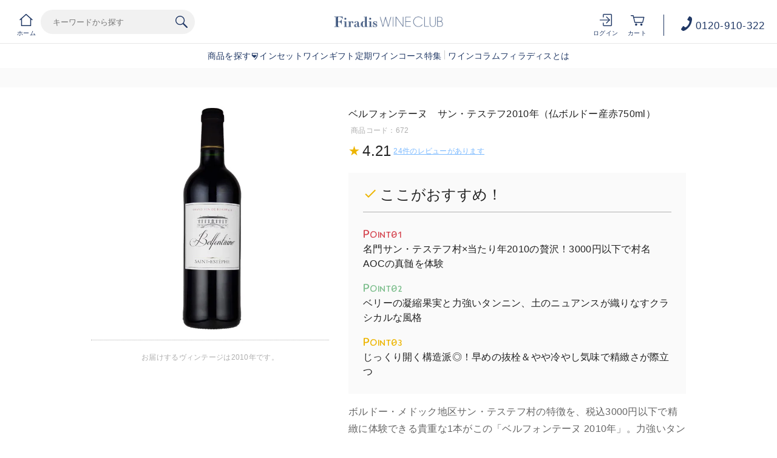

--- FILE ---
content_type: text/html;charset=utf-8
request_url: https://firadis.net/item/672.html
body_size: 34053
content:
<!-- ===========================================================
    UIX強化対象となる商品に使用、専用の商品画像の作成が必要です。
    対象URL：https://firadis.net/item/商品ID.html
    ============================================================ -->
    
    <!DOCTYPE html PUBLIC "-//W3C//DTD XHTML 1.0 Strict//EN" "http://www.w3.org/TR/xhtml1/DTD/xhtml1-strict.dtd">
    <html xmlns:firadis="eb:FIRADIS/view_item_detail.json" xmlns="http://www.w3.org/1999/xhtml" xml:lang="ja" lang="ja">
    
    <head>
      <meta http-equiv="Content-Type" content="text/html; charset=utf-8" />
      <meta http-equiv="Content-Style-Type" content="text/css" />
      <meta http-equiv="Content-Script-Type" content="text/javascript" />
      <meta name="viewport" content="initial-scale=1.0, maximum-scale=1.0, width=device-width" />
      <meta name="format-detection" content="telephone=no" />
      <meta name="keywords" content="ワイン,通販,おすすめ,ランキング,wine,フランス,ボルドー,ブルゴーニュ,シャンパーニュ,フィラディス" />
      <meta http-equiv="X-UA-Compatible" content="IE=edge,chrome=1" />
      <title>ベルフォンテーヌ　ボルドー サン・テステフ 赤ワイン フランス | ワイン通販のフィラディスワインクラブ</title>
      <link href="/client_info/FIRADIS/view/userweb/apple-touch-icon.png?timestamp=1768899528121" rel="apple-touch-icon" />
      <link href="/client_info/FIRADIS/view/userweb/favicon.ico?timestamp=1768899528121" rel="shortcut icon" type="image/vnd.microsoft.icon" />
      <link href="/client_info/FIRADIS/view/userweb/favicon.ico?timestamp=1768899528121" rel="icon" type="image/vnd.microsoft.icon" />
    
      <!-- OGP -->
      <meta property="og:type" content="website" />
      <meta property="og:title" content="ワイン通販のフィラディスワインクラブ" />
    
      <!-- CSS common -->
      <link href="/client_info/FIRADIS/view/userweb/c30/css/reset.css?timestamp=1768899528121" rel="stylesheet" type="text/css" />
      <link href="/client_info/FIRADIS/view/userweb/css/clearfix.css?timestamp=1768899528121" rel="stylesheet" type="text/css" />
      <link href="/client_info/FIRADIS/view/userweb/css/globaltop.css?cc=20220914?timestamp=1768899528121" rel="stylesheet" type="text/css" />
      <link href="/client_info/FIRADIS/view/userweb/c30/css/common.css?timestamp=1768899528121" rel="stylesheet" type="text/css" />
    
      <!-- CSS detail -->
      <link href="/client_info/FIRADIS/view/userweb/css/detail_item.css?timestamp=1768899528121" rel="stylesheet" type="text/css" />
    
      <!-- script common -->
      <script src="/client_info/FIRADIS/view/userweb/js/ebisu_lib.js?timestamp=1768899528121" type="text/javascript" charset="utf-8"></script>
      <script src="/client_info/FIRADIS/view/userweb/js/ebisu.js?timestamp=1768899528121" type="text/javascript" charset="utf-8"></script>
      <script src="/client_info/FIRADIS/view/userweb/js/1.7.1.jquery.min.js?timestamp=1768899528121" type="text/javascript" charset="utf-8"></script>
      <script src="/client_info/FIRADIS/view/userweb/js/hide_menu_on_scroll.js?timestamp=1768899528121" type="text/javascript" charset="utf-8"></script>
    
      <!-- script header -->
      <!-- <script type="text/javascript" charset="utf-8" src="js/sp_accordion.js"></script>
      <script type="text/javascript" charset="utf-8" src="js/sp_menu.js"></script>
      <script type="text/javascript" charset="utf-8" src="js/resizeReload.js"></script> -->
    
      <!-- script detail -->
      <script src="/client_info/FIRADIS/view/userweb/js/display_item_code.js?timestamp=1768899528121" type="text/javascript" charset="utf-8"></script>
      <script src="/client_info/FIRADIS/view/userweb/js/detail_app.js?timestamp=1768899528121" type="text/javascript" charset="utf-8"></script>
      <script src="/client_info/FIRADIS/view/userweb/js/detail_review.js?timestamp=1768899528121" type="text/javascript" charset="utf-8"></script>
      <script src="/client_info/FIRADIS/view/userweb/js/detail_link.js?timestamp=1768899528121" type="text/javascript" charset="utf-8"></script>
      <script src="/client_info/FIRADIS/view/userweb/js/detail_remove_tag.js?timestamp=1768899528121" type="text/javascript" charset="utf-8"></script>
      <script src="/client_info/FIRADIS/view/userweb/js/detail_set_child.js?timestamp=1768899528121" type="text/javascript" charset="utf-8"></script>
      <script src="/client_info/FIRADIS/view/userweb/js/detail_set_parent.js?timestamp=1768899528121" type="text/javascript" charset="utf-8"></script>
      <script src="/client_info/FIRADIS/view/userweb/js/detail_set_items.js?timestamp=1768899528121" type="text/javascript" charset="utf-8"></script>
      <script src="/client_info/FIRADIS/view/userweb/js/detail_calc.js?timestamp=1768899528121" type="text/javascript" charset="utf-8"></script>
      <script src="/client_info/FIRADIS/view/userweb/js/category_link_tag.js?timestamp=1768899528121" type="text/javascript" charset="utf-8"></script>
      <script src="/client_info/FIRADIS/view/userweb/js/item_api_data.js?timestamp=1768899528121" type="text/javascript" charset="utf-8"></script>
    
      <!-- import -->
      <meta name="keywords" content="フランス 赤ワイン 通販" /><meta name="description" content="ベルフォンテーヌ　ボルドー サン・テステフ 赤ワイン フランスの販売ページです。仏ボルドー地方の名産地サン・テステフの2010年ヴィンテージが、超お買い得な2,000円台！！メドック地区村名AOCの個性を、税込3,000円以下の手頃な価格で精緻に理解するシリーズ。第1弾は「サン・テステフ村」の良質生産者、しかも当たり年！『ベルフォンテーヌ　2010年』！" /><meta property="og:description" content="ベルフォンテーヌ　ボルドー サン・テステフ 赤ワイン フランスの販売ページです。仏ボルドー地方の名産地サン・テステフの2010年ヴィンテージが、超お買い得な2,000円台！！メドック地区村名AOCの個性を、税込3,000円以下の手頃な価格で精緻に理解するシリーズ。第1弾は「サン・テステフ村」の良質生産者、しかも当たり年！『ベルフォンテーヌ　2010年』！" /><meta property="og:image" content="https://firadis.net/client_info/FIRADIS/itemimage/672/672btl.jpg" /><meta property="og:url" content="https://firadis.net/item/672.html" /><meta property="og:site_name" content="ワイン通販のフィラディスワインクラブ" /><link rel="canonical" href="https://firadis.net/item/672.html" /><!-- Google Tag Manager -->
<script>(function(w,d,s,l,i){w[l]=w[l]||[];w[l].push({'gtm.start':
new Date().getTime(),event:'gtm.js'});var f=d.getElementsByTagName(s)[0],
j=d.createElement(s),dl=l!='dataLayer'?'&l='+l:'';j.async=true;j.src=
'https://www.googletagmanager.com/gtm.js?id='+i+dl;f.parentNode.insertBefore(j,f);
})(window,document,'script','dataLayer','GTM-5G4XDT');</script>
<!-- End Google Tag Manager --><!-- Google Tag Manager -->
<script>(function(w,d,s,l,i){w[l]=w[l]||[];w[l].push({'gtm.start':
new Date().getTime(),event:'gtm.js'});var f=d.getElementsByTagName(s)[0],
j=d.createElement(s),dl=l!='dataLayer'?'&l='+l:'';j.async=true;j.src=
'https://www.googletagmanager.com/gtm.js?id='+i+dl;f.parentNode.insertBefore(j,f);
})(window,document,'script','dataLayer','GTM-NLS9GWZ');</script>
<!-- End Google Tag Manager --><link href="https://dbcn1bdvswqbx.cloudfront.net/client_info/FIRADIS/view/userweb/favicon.ico?timestamp=1510656643000" rel="shortcut icon" type="image/vnd.microsoft.icon" />
<link href="https://dbcn1bdvswqbx.cloudfront.net/client_info/FIRADIS/view/userweb/favicon.ico?timestamp=1510656643000" rel="icon" type="image/vnd.microsoft.icon" /><link rel="index" href="http://firadis.net/" /><script language="javascript">
//Set the number of days before your cookie should expire
var ExpireDays = 90;
//Do not change anything below this line
qstr = document.location.search;
qstr = qstr.substring(1, qstr.length);
function SetCookie(cookieName, cookieValue, nDays) {
    var today = new Date();
    var expire = new Date();
    if (nDays == null || nDays == 0) nDays = 1;
    expire.setTime(today.getTime() + 3600000 * 24 * nDays);
    document.cookie = cookieName + "=" + escape(cookieValue) + "; expires=" + expire.toGMTString() + "; path=/";
}
thevars = qstr.split("&");
for (i = 0; i < thevars.length; i++) {
    cookiecase = thevars[i].split("=");
    switch (cookiecase[0]) {
        case "sfmc_sub":
            sfmc_sub = cookiecase[1];
            SetCookie("SubscriberID", sfmc_sub, ExpireDays);
            break;
        case "e":
            e = cookiecase[1];
            SetCookie("EmailAddr_", e, ExpireDays);
            break;
        case "j":
            j = cookiecase[1];
            SetCookie("JobID", j, ExpireDays);
            break;
        case "l":
            l = cookiecase[1];
            SetCookie("ListID", l, ExpireDays);
            break
        case "jb":
            jb = cookiecase[1];
            SetCookie("BatchID", jb, ExpireDays);
            break;
        case "u":
            u = cookiecase[1];
            SetCookie("UrlID", u, ExpireDays);
            break;
        case "mid":
            mid = cookiecase[1];
            SetCookie("MemberID", mid, ExpireDays);
            break;
        default:
            break;
    }

}
</script></head><BODY><!-- Google Tag Manager (noscript) -->
<noscript><iframe src="https://www.googletagmanager.com/ns.html?id=GTM-NLS9GWZ"
height="0" width="0" style="display:none;visibility:hidden"></iframe></noscript>
<!-- End Google Tag Manager (noscript) --><!-- Google Tag Manager (noscript) -->
<noscript><iframe src="https://www.googletagmanager.com/ns.html?id=GTM-5G4XDT"
height="0" width="0" style="display:none;visibility:hidden"></iframe></noscript>
<!-- End Google Tag Manager (noscript) --><script>
window.addEventListener('load', function() {
	var _itemCd = eb$("form[name='HIDDEN_DATA_FORM']").children("input[name='ITEM_CD']").length;
	var _items = [];
	var _item_cate_list = eb$("form[name='HIDDEN_DATA_FORM']").children("input[name='ITEM_CATEGORY']").val();
	var _item_cate = '';
	var _item_cate2 = '';
	var _item_cate3 = '';
	var _item_cate4 = '';
	var _item_cate5 = '';
	if (_item_cate_list != null) {
		_item_cate_list = _item_cate_list.split(":");
		for( var j=0 ; j<_item_cate_list.length ; j++ ) {
			if(j == 0){
				_item_cate = _item_cate_list[j];
			}else if (j == 1) {
				_item_cate2 = _item_cate_list[j];
			} else if (j == 2) {
				_item_cate3 = _item_cate_list[j];
			} else if (j == 3) {
				_item_cate4 = _item_cate_list[j];
			} else if (j == 4) {
				_item_cate5 = _item_cate_list[j];
			} else {
				break;
			}
		}
	}
	var _item = {
		'item_id': eb$("form[name='HIDDEN_DATA_FORM']").children("input[name='ITEM_CD']").val(), 
		'item_name': eb$("form[name='HIDDEN_DATA_FORM']").children("input[name='ITEM_NAME']").val(),
		'price': eb$("form[name='HIDDEN_DATA_FORM']").children("input[name='ITEM_TEIKA']").val(),
		'item_category': _item_cate,
		'item_category2': _item_cate2,
		'item_category3': _item_cate3,
		'item_category4': _item_cate4,
		'item_category5': _item_cate5,
		'quantity': 1
	}
	_items.push(_item);
	if(_itemCd > 0){
		gtag('event', 'view_item', {
			  'currency': 'JPY',
			  'value': eb$("form[name='HIDDEN_DATA_FORM']").children("input[name='ITEM_TEIKA']").val(),
			  'items': _items
		});
	}
},false);
</script><!-- Google tag (gtag.js) -->
<script async src="https://www.googletagmanager.com/gtag/js?id=G-67SJVLWVBN"></script>
<script>
  window.dataLayer = window.dataLayer || [];
  function gtag(){window.dataLayer.push(arguments);}
  gtag('js', new Date());

  gtag('config', 'G-67SJVLWVBN');
</script>
	<script type="text/javascript">
	if (typeof Ebisu != "undefined") {
		Ebisu.isLocal = false;
		Ebisu.rootPath = 'https://firadis.net/';
	}
	</script>
	<script type="text/javascript">
<!--
// 
function nextItemListSelectCategory(selectInput) {
	document.location.href = selectInput.options[selectInput.selectedIndex].value;
}
//  
var beatedFlag = false;
function isUnbeaten() {
	if (beatedFlag) {
		return false;
	}
	beatedFlag = true;
	return true;
}
// 
function isUnbeatenSub() {
	if (beatedFlag) {
		return false;
	}
	return true;
}
// 
function isConfirmed() {
	return confirm('実行します。\nよろしいですか？');
}
// 
function next(request) {
	nextForm(null, null, null, request, null);
}
function nextKey(request, key) {
	nextForm(null, null, null, request, key);
}
function nextFormKey(form, request, key) {
	nextForm(form, null, null, request, key);
}
function nextAction(action, request) {
	nextForm(null, null, action, request, null);
}
function nextForm(form, target, action, request, key) {
	pos = -1;
	if (request != null) {
		pos = request.indexOf("download");
	}
	if (pos == -1 && action != null) {
		pos = action.indexOf("Menu001Logout");
	}
	if (pos == -1) {
		if (!isUnbeaten()) {
			alert('前のリクエストを処理中です。しばらくお待ちください。');
			return;
		}
	}
	if (form == null) {
		form = document.forms[0];
	}
	var oldTarget = form.target;
	if (target) {
		alert(target);
		form.target = target;
	}
	var oldAction = form.action;
	if (action != null) {
		form.action = action;
	}
	if (request == null) {
		request = '';
	}
	if (key != null) {
		form.key.value = key;
	}
	if (form.request != null) {
		form.request.value = request;
	}

	beforeExecuteSubmitForm();
	
	form.submit();

	form.target = oldTarget;
	form.action = oldAction;
}

(function() {
	func = function() {beatedFlag = false;};
	//
	if(typeof window.addEventListener == 'function'){ 
		window.addEventListener('unload', func, false);
		window.addEventListener('pageshow', func, false);
		return true;
	}
})();

var beforeExecuteSubmitForm = function() {
	// 
};

//-->
</script>
	<script type="text/javascript">
<!--
function ebisu_dateFormat(controller) {
  var reg = /^(\d{4})\/?(\d{1,2})\/?(\d{1,2})?$/;
  var str = ebisu_trim(controller.value);
  if (reg.test(str)) {
    var a = reg.exec(str);
    controller.value = a[1] + ebisu_conv(a[2]) + ebisu_conv(a[3]);
  }
}
function ebisu_conv(s) {
  var ret = "";
  if (s == null) {
  } else if (s.length == 1) {
    ret = "/0" + s;
  } else if (s.length == 2) {
    ret = "/" + s;
  }
  return ret;
}
function ebisu_revert(controller) {
  var reg = /^\d{4}\/\d{2}(\/\d{2})?$/;
  if (reg.test(controller.value)) {
    controller.value = controller.value.replace(/\/+/g, "");
  }
}
function ebisu_trim(s) {
  return s.replace(/^\s*/, "").replace(/\s*$/, "");
}
function ebisu_cc(){
  var e = event.srcElement;
  var r = e.createTextRange();
  r.moveStart("character", e.value.length);
  r.collapse(true);
  r.select();
}
//-->
</script>
	
	<script type="text/javascript">
<!--
//
function showSubWindowActionRequest(action, request, width, height) {
	return showSubWindowActionRequestKey(action, request, null, width, height);
}
//
function showSubWindowActionRequestKey(action, request, key, width, height) {
	var pos = action.indexOf("?");
	var requestString = "";
	if (pos == -1) {
		requestString = "?request=";
	} else {
		requestString = "&request=";
	}
	requestString += request;
	if (key != null) {
		requestString += "&key=" + key;
	}
	return showSubWindow(action + requestString, width, height);
}
//
var ebisuSubWindow;
function showSubWindow(url, width, height) {
	if (ebisuSubWindow != null) {
		ebisuSubWindow.close();
	}
	ebisuSubWindow = showSubWindowPrivate(url, width, height, "ebisuSubWindow");
	if (ebisuSubWindow == null) {
		alert('ウィンドウのポップアップがブラウザによってブロックされました。誠に恐れ入りますが、直接ボタンをクリックするか、ブラウザのポップアップブロックの設定を調整してください。');
		return false;
	}
	ebisuSubWindow.focus();
	return ebisuSubWindow;
}
//
function showSubWindowPrivate(url, width, height, windowName) {
	//
	if (width == null) {
		width = 750;
	}
	if (height == null) {
		height = 650;
	}
	if (url.indexOf("http") != 0) {
		url = "http://firadis.net/" + url;
	}
	if (!isUnbeatenSub()) {
		alert("前のリクエストを処理中です。しばらくお待ちください。");
	} else {
		return window.open(url, windowName, "width="+width+", height="+height+", toolbar=0, menubar=0, location=0, status=yes, scrollbars=yes");
	}
}

//
function closeAllSubwindow() {
	if (ebisuSubWindow != null && !ebisuSubWindow.closed ) {
		ebisuSubWindow.close();
	}
}
-->
</script>
	<script type="text/javascript">
<!--
function joinDate(idName, yearName, monthName, dayName) {
	if(yearName != null &&monthName != null && dayName != null){
		document.getElementById(idName).value = document.getElementById(yearName).value + '/' + document.getElementById(monthName).value + '/' +document.getElementById(dayName).value
	}
}
function yearFormat(yearName){
	var value = document.getElementById(yearName).value;
	if (!isNaN(value) && value.length == 1) value = '200' + value; if (!isNaN(value) && value.length == 2) value = '20' + value; if (!isNaN(value) && value.length == 3) value = '2' + value;
	document.getElementById(yearName).value = value;
}
//-->
</script>
	
	
	
	<script type="text/javascript">
// <!--
// 
function getMultipleNarrowDownCategoryToggle() {
	// 
	try {
		return multipleNarrowDownCategoryToggle();
	} catch(e){
	// 
	} finally {
	// 
	}
}
// 
eb$(function(){
	// 
	convertUrlForAjaxNarrowDownMultiple();
	var url = window.location.href;
	if (url.indexOf('#') != -1) {
		initMultipleNarrowDownCategoryList();
		initOtherAjaxSearchParameter(url);
		ajaxNarrowDownMultipleCategory(url);
	} else {
		getMultipleNarrowDownCategoryToggle();
	}
});

// 
function initOtherAjaxSearchParameter(url) {
	// 
	if (url.indexOf('other=(') != -1) {
		// 
		var otherParams = url.split('other=(')[1].replace('other=(', '').replace(')','');
		var paramList = otherParams.split('&');
		var param = [];
		var paramName;
		var paramValue;
		for (i =0; i < paramList.length; i++){
			param = paramList[i].split('=');
			paramName = param[0];
			paramValue = decodeURIComponent(param[1]);
			// 
			eb$('form[name=siborikomi_form] [name=' + paramName + ']').val(paramValue);
			eb$('form[name=keyword_search_form] [name=' + paramName + ']').val(paramValue);
			eb$('form[name=list_form] [name=' + paramName + ']').val(paramValue);
			eb$('form[name=itemSearchMax_form] [name=' + paramName + ']').val(paramValue);
		}
	}
}

// 
function narrowDownAjaxCheckboxReconstruction(url) {
	// 
	if (url.indexOf('#') == -1) {
		return;
	}
	var urls = url.split('#');
	if (urls[1].indexOf('&') != -1) {
		var cats = urls[1].split('&');
		for ( i =0; i < cats.length; i++) {
			selectedCats = cats[i].split('%');
			var parentCat = selectedCats[0].split('=')[0];
			var child = "";
			for ( j =0; j < selectedCats.length; j++) {
				if (j == 0) {
					child = selectedCats[j].split('=')[1];

				} else {
					child = selectedCats[j];
				}
				narrowDownAjaxMakeCheckBoxTrue(child);
			}
		}
	} else if (urls[1] != null) {
		if (urls[1].length > 0)
		selectedCats = urls[1].split('%');
		var parentCat = selectedCats[0].split('=')[0];
		var child = "";
		for ( j =0; j < selectedCats.length; j++) {
			if (j == 0) {
				child = selectedCats[j].split('=')[1];

			} else {
				child = selectedCats[j];
			}
			narrowDownAjaxMakeCheckBoxTrue(child);
		}
	}
}
// 
function narrowDownAjaxMakeCheckBoxTrue(name) {
	// 
	if (document.getElementById(name) != null) {
	document.getElementById(name).checked = true;
	}
}



function getIsPointerAllSelected() {
	// 
	var rtn = false;
	try {
		rtn = isPointerAllSelected();
	} catch(e){
	// 
	} finally {
		return 	rtn;
	}
}


// 
function getAjaxNarrowDownMultipleCategoryUrl(url) {
	// 
	var pointerParentCat = '';
	if (url.indexOf('&pointercat=') != -1) {
		var params = url.split('&pointercat=');
		url = params[0];
		// 
		if (!getIsPointerAllSelected()) {
			pointerParentCat = params[1];
		}
	}
	var urls = url.split('#');
	var cats = urls[1].split('&');
	var firstParentCat;
	if (urls[1] == '') {
		originalUrl = urls[0];
	}
	urls[1] = "";
	for ( i =0; i < cats.length; i++) {
		selectedCats = cats[i].split('%');
		var parentCat = selectedCats[0].split('=')[0];
		// 
		if (getIsPointerAllSelected()) {
			if (pointerParentCat != '') {
				pointerParentCat = pointerParentCat + ',';
			}
			pointerParentCat = pointerParentCat + parentCat;
		}
		if (i == 0) {
			firstParentCat = parentCat;
		}
		cats[i] = "";
		for ( j =0; j < selectedCats.length; j++) {
			if (j != 0) {
				selectedCats[j] = '&' + parentCat + '=' + selectedCats[j];
			}
			cats[i] = cats[i] + selectedCats[j];
		}
		if (i != 0) {
			urls[1] = urls[1] + '&';
		}
		urls[1] = urls[1] + cats[i];
	}
	urls[1] = narrowDownAjaxReplaceAll(urls[1],'&',',');
	urls[1] = narrowDownAjaxReplaceAll(urls[1],'=',':');
	var match = urls[0].match(/(\?|&)condition=/);
	if(match) {
		var urlArrays = urls[0].split(match[0]);
		strArrays = urlArrays[1].split('&');
		if (strArrays[0] != '') {
			strArrays[0] = match[0] + strArrays[0] + ',' + urls[1];
		} else {
			strArrays[0] = match[0] + urls[1];
		}
		url = urlArrays[0];
		for ( i =0; i < strArrays.length; i++) {
			if (i != 0) {
				url = url + '&';
			}
			url = url + strArrays[i];
		}
	} else {
		if (urls[0].indexOf('?') != -1) {
		url = urls[0] + '&condition=' + urls[1];
		} else {
		url = urls[0] + '?condition=' + urls[1];
		}
	}

	// 
	if (!getIsChangeMultipleCatPointer() && (!getIsAjaxPointerNone() || getIsAjaxPointerCats(cats))) {
			// 
			pointerParentCat = firstParentCat;
	}

	if (pointerParentCat != '' && pointerParentCat != undefined) {
		url = url +  '&pointerMultipleCat=' + pointerParentCat;
	}
	return url;
}

function getIsAjaxPointerCats(cats) {
	var rtn = cats.length == 1;
	try {
		rtn = getIsAjaxPointerCatsCustomize(cats);
	} catch(e){
	// 
	} finally {
		return 	rtn;
	}
}

function getIsChangeMultipleCatPointer() {
	// 
	var rtn = false;
	try {
		rtn = isChangeMultipleCatPointer();
	} catch(e){
	// 
	} finally {
		return 	rtn;
	}
}


// 
function execAjaxForNarrowDown(url, narrowDownCallback) {
	var jqv = "1";
	try {
		jqv = eb$.fn.jquery;
	} catch (e) {
	}
	if (jqv != null) {
		var index = jqv.indexOf('.');
		if (index > -1) {
			jqv = jqv.substring(0, index);
		}
	}
	var useLatestJquery = ('1' == '') && (jqv >= 3);
	if (useLatestJquery) {
		eb$.ajax({
			url: url
			,contentType: 'application/x-www-form-urlencoded'
			,'cache' : false
		}).done(function(data){
			narrowDownCallback(data);
		}).fail(function(data){
		});
	} else {
		eb$.ajax({
			url: url
			,contentType: 'application/x-www-form-urlencoded'
			,'cache' : false
		}).success(function(data){
			narrowDownCallback(data);
		}).error(function(data){
		});
	}
}

// 
function ajaxNarrowDownMultipleCategory(url) {
// 
	var originalUrl = url;
	// 
	var otherParamList = '';
	// 
	if (url.indexOf('other=(') != -1) {
		// 
		otherParamList = url.split('other=(')[1].replace('other=(', '').replace(')','');
		// 
		url =  url.replace('&other=(' + url.split('other=(')[1], '');
	}
	if (url.indexOf('#') != -1) {
		// 
		url = getAjaxNarrowDownMultipleCategoryUrl(url);
		// 
		if (otherParamList != '') {
			var otherParam = otherParamList.split('&');
			for ( i = 0; i < otherParam.length; i++) {
				// 
				var param = otherParam[i];
				var paramName = param.split('=')[0];
				if (url.indexOf(paramName + '=') != -1){
					// 
					var urls = url.split(paramName + '=');
					var num = urls[1].indexOf('&');
					var replaceChar = urls[1];
					if (num != -1){
						replaceChar = replaceChar.substr(0, num + 1);
					}
					urls[1] = urls[1].replace(replaceChar, '');
					url = urls[0] + urls[1];
				}
			}
			url = url + '&isOther=true&' + otherParamList;
		}
	} else {
// 
// 
// 
	}
	url = getCustomizedAjaxNarrowDownMultipleCategoryUrl(url);
	execAjaxForNarrowDown(url, function(data){
		// 
		renderRefineSearch(data);
		renderItemList();
		var titleScr = /<title>(.*)<\/title>/;
		var titleStr = titleScr.exec(data)[1];
		document.title = titleStr;
		window.location.href = originalUrl;
		narrowDownAjaxCheckboxReconstruction(originalUrl);
		getMultipleNarrowDownCategoryToggle();
		getCustomaizeActionAfterAjaxSearch();
	});

	return false;
}

// 
function getCustomizedAjaxNarrowDownMultipleCategoryUrl(url) {
	var tempUrl = url;
	try {
		// 
		tempUrl = customizeAjaxNarrowDownMultipleCategoryUrl(url);
	} catch(e){
	// 
	} finally {
		return tempUrl;
	}
}

// 
// 
function renderRefineSearch(data) {

	n=navigator.appVersion;
	var categoryListHtml = eb$(data).find('div#narrowListCategory');
	if (categoryListHtml.length == 0) {
		categoryListHtml = eb$(data).filter('div#narrowListCategory');
	}
	var listHtml = eb$(data).find('div#list');
	if (listHtml.length == 0) {
		listHtml = eb$(data).filter('div#list');
	}
	if (-1 == n.indexOf("MSIE 7.")) {
		eb$('div#narrowListCategory').html(categoryListHtml.hide());
		eb$('div#list').html(listHtml.hide());
		eb$('#AJAX_MULTIPLE_NARROWDOWN_CATEGORY_LOADING').hide();
		eb$('div#narrowListCategory').show();
		eb$('div#list').fadeIn();
	} else {
		eb$('#AJAX_MULTIPLE_NARROWDOWN_CATEGORY_LOADING').hide();
		eb$('div#narrowListCategory').html(categoryListHtml);
		eb$('div#narrowListCategory').show();
		eb$('div#list').html(listHtml);
		eb$('div#list').show();
	}

}

// 
function renderItemList() {

	if(eb$('#itemListSimple').attr('id') != undefined){
		eb$('#itemListSimple .box').each(function(){
			var self = eb$(this);
			renderwishList(self)
		});
	}else if(eb$('#itemListImage').attr('id') != undefined){
		eb$('#itemListImage .box').each(function(){
			var self = eb$(this);
			renderwishList(self)
		});
	}else if(eb$('#itemListDetail').attr('id') != undefined){
		eb$('#itemListDetail .box').each(function(){
			var self = eb$(this);
			renderwishList(self)
		});
	}else if(eb$('#itemList').attr('id') != undefined){
		eb$('#itemList .box').each(function(){
			var self = eb$(this);
			renderwishList(self)
		});
	}
}

// 
function renderwishList(data) {
	if(data.find(".wishStatus").hasClass("wished")) {
		data.find(".wishlistinserttag").hide();
		data.find(".wishlistdeletetag").show();
	} else {
		data.find(".wishlistinserttag").show();
		data.find(".wishlistdeletetag").hide();
	}
}

// 
function getCustomaizeActionAfterAjaxSearch() {
	// 
	try {
		return customaizeActionAfterAjaxSearch();
	} catch(e){
	// 
	} finally {
	// 
	}
}

// 
function getIsAbleToChoseOneChildCat() {
	// 
	var rtn = false;
	try {
		rtn = isAbleToChoseOneChildCat();
	} catch(e){
	// 
	} finally {
		return 	rtn;
	}
}

var isFirstSearch;
// 
function selectItemNarrowDownCategory(object) {
	// 
		isFirstSearch = false;
		var multipleCategory_index  = document.URL.indexOf('#');
		var url = document.URL;

		// 
		if (url.indexOf('other=(') != -1) {
			otherParamList = url.split('other=(')[1].replace('other=(', '').replace(')','');
			url =  url.replace('&other=(' + url.split('other=(')[1], '');
		}
		var tempMultiCat = '';
		if (multipleCategory_index != -1) {
			var tempMultiCat = url.substr(multipleCategory_index +1 );
		}
		if (url.indexOf('item_list') == -1 && url.indexOf('category/') == -1 ) {
			url = Ebisu.rootPath + 'item_list.html';
			if (tempMultiCat != '') {
				url = url + '#' + tempMultiCat;
				multipleCategory_index = url.indexOf('#');
			}
			isFirstSearch = true;
		}
		if (url.indexOf('&pointercat=') != -1) {
			var params = url.split('&pointercat=');
			url = params[0];
		}

		var multipleCategorys = "";
		var newMultipleCategorys = "";
		var parent = "";
		var child = "";
		var splitIndex;
		var obj = object.value;
		var bool = object.checked;

		if(obj == null) {
			return;
		}

		splitIndex = obj.indexOf(':');
		parent = obj.substr(0,splitIndex);
		child = obj.substr(splitIndex +1);

		if(multipleCategory_index == -1){
			url = url + '#' + parent + '=' + child;
		} else {
			multipleCategorys = url.substr(multipleCategory_index +1 );
			url = url.substr(0,multipleCategory_index);

			// 
			var selected = multipleCategorys.split('&');
			var parent_exist = false;
			for ( var i_selected = 0; i_selected < selected.length; i_selected++) {
				var selected_parent = selected[i_selected].split('=');
				if(selected_parent[0] == parent){
					parent_exist = true;
				}
			}

			if (parent_exist) {
				var cats = multipleCategorys.split('&');
				// 
				if (bool) {
					for ( i =0; i < cats.length; i++) {
						var cat = cats[i].split('=');
						if (cat[0] == parent){
							// 
							if (getIsAbleToChoseOneChildCat()) {
								// 
								var ChosenCats = cat[1].split('%');
								for ( z =0; z < ChosenCats.length; z++) {
									ChosenCats[z].checked = false;
								}
								cats[i] = cat[0] + '=' + child;
							} else {
								cats[i] = cats[i] + '%' + child;
							}
						}
						if (newMultipleCategorys != '') {
							newMultipleCategorys = newMultipleCategorys + '&';
						}
						newMultipleCategorys = newMultipleCategorys + cats[i];
					}
					url = url + '#' + newMultipleCategorys;
				// 
				} else {
					var notAddAnd = false;
					for ( i =0; i < cats.length; i++) {
						notAddAnd = false;
						var cat = cats[i].split('=');
						// 
						if (cat[0] == parent){
							// 
							if (cat[1].indexOf('%') != -1) {
								// 
								var categorys = cat[1].split('%');
								var newCats = '';
								for ( j =0; j < categorys.length; j++) {
									if (categorys[j] != child) {
										if (newCats != '') {
											newCats = newCats + '%';
										}
										newCats = newCats + categorys[j];
									}
								}
								cats[i] = cat[0] + '=' + newCats;
							// 
							} else {
								cats[i] = '';
								notAddAnd = true;
							}
						}
						if (newMultipleCategorys != '' && !notAddAnd) {
							newMultipleCategorys = newMultipleCategorys + '&';
							notAddAnd = false;
						}
						newMultipleCategorys = newMultipleCategorys + cats[i];
					}
					if (newMultipleCategorys != '') {
						url = url + '#' + newMultipleCategorys;
					}
				}
			} else {
				multipleCategorys = multipleCategorys + '&' + parent + '=' + child;
				url = url + '#' + multipleCategorys;
			}
		}
		var pointerCat = object.value.split(':')[0];
		if (getIsPointerAllSelected()) {
			pointerCat = 'allselected';
		}
		changeUrlAndDoAjaxForMultipleNarrowDownCategory(url, pointerCat, false);
}

function selectItemNarrowDownCategoryMultiple() {
	// 
	var multipleCategory_index  = document.URL.indexOf('#');
	var url = document.URL;

	// 
	if (url.indexOf('other=(') != -1) {
		otherParamList = url.split('other=(')[1].replace('other=(', '').replace(')','');
		url =  url.replace('&other=(' + url.split('other=(')[1], '');
	}
	if (multipleCategory_index != -1) {
		url = url.split('#')[0];
	}
	var len = eb$(narrowDownCategoryMultiple).length;
	var categories = '#';
	var pointer = '';
	for(var i=0; i<len; i++){
		var category = '';
		var childrenLen = eb$('#narrowDownmenu' + i).children().length;
		for(var j=0; j<childrenLen; j++){
			var list = eb$('#narrowDownmenu' + i).children()[j];
			if (eb$(list).children()[0].checked == true) {
				if (category != '') {
					category = category + '%' + eb$(list).children()[0].value.split(':')[1];
				} else {
					if (pointer != '') {
						pointer = pointer + ',';
					}
					pointer = pointer + eb$(list).children()[0].value.split(':')[0];
					category = category + eb$(list).children()[0].value.replace(':','=');
				}
			}
		}
		if (categories != '#' && category != '') {
			categories = categories + '&';
		}
		categories = categories + category;
	}

	url = url + categories;
	changeUrlAndDoAjaxForMultipleNarrowDownCategory(url, pointer, false);
}

function narrowDownAjaxOpenMenu(obj) {            // 
	obj.style.display = "block";
}
function narrowDownAjaxCloseMenu(obj) {            // 
	obj.style.display = "none";
}

function narrowDownAjaxReplaceAll(expression, org, dest){
	return expression.split(org).join(dest);
}

function clearSelectedCategory(name) {
	// 
	var multipleCategory_index  = document.URL.indexOf('#');
	var url = document.URL;
	var multipleCategorys = "";
	var newMultipleCategorys = "";
	if(multipleCategory_index != -1){
		multipleCategorys = url.substr(multipleCategory_index +1 );
		url = url.substr(0,multipleCategory_index);
		if (multipleCategorys.indexOf(name) != -1) {
			var cats = multipleCategorys.split('&');
			for (i=0;i<cats.length;i++) {
				var parent = cats[i].split('=')[0];
				if (parent != name && parent != "pointercat") {
					if (newMultipleCategorys != '') {
						newMultipleCategorys = newMultipleCategorys + '&';
					}
					newMultipleCategorys = newMultipleCategorys + cats[i]
				}
			}
			if (newMultipleCategorys != '') {
				url = url + '#' + newMultipleCategorys;
			}
			changeUrlAndDoAjaxForMultipleNarrowDownCategory(url, name, false);
		}
	}
}

function getIsAjaxPointerNone() {
	// 
	var rtn = false;
	try {
		rtn = isAjaxPointerNone();
	} catch(e){
	// 
	} finally {
		return 	rtn;
	}
}

function changeUrlAndDoAjaxForMultipleNarrowDownCategory(url, name, isAllClear) {
	// 
	if (getIsAjaxPointerNone()) {
		name = '';
	}
	if (url.indexOf('#') != -1) {
		url = url + '&pointercat=' + name;
	}
	initMultipleNarrowDownCategoryList();
	if (isAllClear != true){
		// 
		url = addOtherAjaxSearchParameter(url);
	}
	var isUrlChanged = false;
	// 
	var tempUrl = '';
	var ankerUrl = '';
	multipleCategory_index = url.indexOf('#');
	if (url.indexOf('next_page=') != -1) {
		var params = url.substring(0, multipleCategory_index).split('&');
		if (multipleCategory_index != -1) {
			ankerUrl = url.substring(multipleCategory_index);
		}
		for ( index=0; index < params.length; index++) {
			if (params[index].indexOf('next_page=') != -1) {
				tempUrl = tempUrl + '&next_page=1';
			} else {
				if (index == 0) {
					tempUrl = tempUrl + params[index];
				} else {
					tempUrl = tempUrl + '&' + params[index];
				}
			}
		}
		isUrlChanged = true;
		url = tempUrl + ankerUrl;
	}
	if (multipleCategory_index == -1) {
		if (url.indexOf('other=(') != -1) {
			// 
			url = url.replace('&other=(', '#&other=(');
		}
	} else {
		if (url.indexOf('other=(') == -1) {
			// 
			url = url.replace('#&pointercat=', '');
		} else {
			// 
			url = url.replace('#&pointercat=', '#');
		}
	}
	if (isUrlChanged == false) {
		window.location.href = url;
	} else {
		// 
		n=navigator.appVersion;
		if (-1 == n.indexOf("MSIE 7.") && -1 == n.indexOf("MSIE 8.")　&& -1 == n.indexOf("MSIE 9.")) {
			history.pushState(null,null,url);
		} else {
			window.location.href = url;
			return false;
		}
	}
	if (!isFirstSearch) {
		ajaxNarrowDownMultipleCategory(url);
	}
}

// 
function addOtherAjaxSearchParameter(url) {
	// 
	var otherParam = '';
	var names = getOtherAjaxSearchParamNames();
	for ( index = 0; index < names.length; index++) {
		var value = eb$('form[name=siborikomi_form] [name=' + names[index] + ']').val();
		if (value != '' && value) {
			var encValue = encodeURIComponent(value);
			if (otherParam != '') {
				otherParam = otherParam + "&" + names[index] + "=" + encValue;
			} else {
				otherParam = otherParam + names[index] + "=" + encValue;
			}
		}
		if (value == '' || value){
			// 
			eb$('form[name=siborikomi_form] [name=' + names[index] + ']').val(value);
			eb$('form[name=keyword_search_form] [name=' + names[index] + ']').val(value);
			eb$('form[name=list_form] [name=' + names[index] + ']').val(value);
			eb$('form[name=itemSearchMax_form] [name=' + names[index] + ']').val(value);
		}
	}
	if (otherParam != '') {
		url = url + "&other=(" + otherParam + ")";
	}
	return url;
}

// 
function getOtherAjaxSearchParamNames() {
	var rtn = [];
	try {
		// 
		rtn = getCustomizedOtherAjaxSearchParams();
	} catch(e){
	// 
	} finally {
		return rtn;
	}
}

function clearSelectedCategoryAll() {
	// 
	initMultipleNarrowDownCategoryList();
	var multipleCategory_index  = document.URL.indexOf('#');
	var url = document.URL;
	if(multipleCategory_index != -1){
		url = url.split('#')[0];
	}
	changeUrlAndDoAjaxForMultipleNarrowDownCategory(url, '', true);
}

function clearSelectedCategorySingle(name) {
	name.checked = false;
	selectItemNarrowDownCategory(name);
}

function initMultipleNarrowDownCategoryList() {
	// 
	try {
		return customaizedDoHideAndShowList();
	} catch(e){
		try {
			return defaultHideAndShowList()
		} catch(e1){
			eb$('#narrowListCategory').hide();
			eb$('#list').hide();
			eb$('#AJAX_MULTIPLE_NARROWDOWN_CATEGORY_LOADING').show();
		}
	}
}

function convertUrlForAjaxNarrowDownMultiple() {
	// 
	var url = document.URL;
	ua=navigator.appVersion;

		if (-1 != url.indexOf("ankerparams=")) {
			initMultipleNarrowDownCategoryList();
			var ankerUrl = url.substring(url.indexOf("ankerparams="));
			url = url.substring(0, url.indexOf("ankerparams="));
			var restParam = ankerUrl.substring(ankerUrl.indexOf("&") + 1);
			ankerUrl = ankerUrl.substring(ankerUrl.indexOf("ankerparams=") + 12, ankerUrl.indexOf("&"));
			ankerUrl = decodeURIComponent(ankerUrl);
			ankerUrl = narrowDownAjaxReplaceAll(ankerUrl,',','&');
			ankerUrl = narrowDownAjaxReplaceAll(ankerUrl,':','=');
			if (ankerUrl != '') {
				ankerUrl = '#' + ankerUrl;
			}
			url = url + restParam + ankerUrl;
			window.location.href = url;
			return false;
		}
}
-->
</script><script type="text/javascript">
<!--
//
function isAjaxPointerNone() {
	return true;
}
//
function isPointerAllSelected() {
	return false;
}
//-->
</script><script type="text/javascript">
<!--
function isAbleToChoseOneChildCat() {
	return false;
}

// 
// 
function defaultHideAndShowList() {
	eb$('#list').hide();
	eb$('#AJAX_MULTIPLE_NARROWDOWN_CATEGORY_LOADING').show();
}
//-->
</script>
	
	
	
	
	

<script type="text/javascript">
//<!--

function showOtherImages(item_cd, width, height) {
	width = parseInt(width);
	if (!isFinite(width)) {
		width = 670;
	}
	height = parseInt(height);
	if (!isFinite(height)) {
		height = 600;
	}
	var otherImages=window.open("https://firadis.net/item_detail_other_image_sub.html?item_cd=" + item_cd, "otherImagesWindow", "width=" + width + ", height=" + height + ", toolbar=0, menubar=0, location=0, status=0, scrollbars=yes");
	otherImages.focus();
}

//
function itempropertyZaiko(item_cd) {
	var subwindow = window.open('https://firadis.net/item_itemproperty_zaiko_sub.html?item_cd=' + item_cd, 'subwindow', 'width=670, height=600, toolbar=0, menubar=0, location=0, status=0, scrollbars=yes');
	subwindow.focus();
}

function getOptionValue(name) {
	var element = document.detailForm[name];
	if (element != null) {
		if (element.type == 'select-one') {
			var i = element.selectedIndex;
			return element[i].value;
		}
		if (element.type == 'radio') {
			if (element.checked) {
				return element.value;
			}
		}
		if (element.type == 'text') {
			return element.value;
		}
		if (element.type == 'hidden') {
			return element.value;
		}
		if (element.length != null) {
			//
			if (element[0].type == 'radio') {
				var N = element.length;
				for (var i = 0; i < N; i++) {
					if (element[i].checked) {
						return element[i].value;
					}
				}
			}
			if (element[0].type == 'checkbox') {
				var N = element.length;
				var str = '';
				for (var i = 0; i < N; i++) {
					if (element[i].checked) {
						if (str != '' && element[i].value != '') {
							str = str + ',';
						}
						str = str + element[i].value;
					}
				}
				return str;
			}
			if (element[0].type == 'hidden') {
				var N = element.length;
				var str = '';
				for (var i = 0; i < N; i++) {
					if (str != '' && element[i].value != '') {
						str = str + ',';
					}
					str = str + element[i].value;
				}
				return str;
			}
		}
	}
	return null;
}

var onItemPropertyNotSelectedError = function() {
	alert('を指定してください');
}

var onItemAmountNotNumericError = function() {
	alert('正しい数値を入力してください。');
}

var onItemAmountNotEnteredError = function() {
	alert('数量を入力してください。');
}

//
function putItemToCart() {
	if (!isItemPropertySelected()) {
		return false;
	}
	if (!isItemAmountNumeric()) {
		return false;
	}
	document.detailForm.request.value = 'insert';
	document.detailForm.item_cd2.value = '';
	document.detailForm.submit();
	return false;
}

//
function putTeikiMultiSellItemToCart() {
	if (!isItemPropertySelected()) {
		return false;
	}
	if (!isItemAmountNumeric()) {
		return false;
	}
	document.detailForm.request.value = 'insert';
	eb$(document.detailForm).append(eb$('<input/>', {type : 'hidden',name : 'teiki_flg',value : '1'}));
	document.detailForm.item_cd2.value = '';
	document.detailForm.submit();
	return false;
}

//
function putItemToCartForChange() {
	if (!isItemPropertySelected()) {
		return false;
	}
	if (!isItemAmountNumeric()) {
		return false;
	}
	document.detailForm.request.value = 'cart_change';
	document.detailForm.item_cd2.value = '';
	document.detailForm.submit();
	return false;
}

//
function putItemToCartForAdd() {
	if (!isItemPropertySelected()) {
		return false;
	}
	if (!isItemAmountNumeric()) {
		return false;
	}
	document.detailForm.request.value = 'cart_add';
	document.detailForm.item_cd2.value = '';
	document.detailForm.submit();
	return false;
}

//
function putItemToCartQuick() {
	if (!isItemPropertySelected()) {
		return false;
	}
	if (!isItemAmountNumeric()) {
		return false;
	}
	document.detailForm.action = 'https://firadis.net/cart_seisan.html';
	document.detailForm.request.value = 'quick_order_insert';
	document.detailForm.item_cd2.value = '';
	document.detailForm.submit();
	return false;
}

//
function putItemToCartOtherSeisanPage(request, other_seisan_page_id, item_cd, category_cd) {
	return putItemToCartOtherSeisanPageCommon(request, other_seisan_page_id, item_cd, category_cd, '', 'https://firadis.net/cart_index.html', '');
}

//
function putItemToDirectCartOtherSeisanPage(request, other_seisan_page_id, item_cd, seisan_page_from_item_cd, category_cd) {
	return putItemToCartOtherSeisanPageCommon(request, other_seisan_page_id, item_cd, category_cd, seisan_page_from_item_cd, 'https://firadis.net/cart_other_seisan.html', '');
}

//
function putItemToCartOtherSeisanPageWithAmount(request, other_seisan_page_id, item_cd, seisan_page_from_item_cd, category_cd) {
	var cart_amount = 1;
	if (document.detailForm['CART_AMOUNT'] != null) {
		cart_amount = document.detailForm['CART_AMOUNT'].value;
	}
	var param = "&other_seisan_amount=" + cart_amount;
	// 
	if (seisan_page_from_item_cd != null && seisan_page_from_item_cd != '') {
		return putItemToCartOtherSeisanPageCommon(request, other_seisan_page_id, item_cd, category_cd, seisan_page_from_item_cd, 'https://firadis.net/cart_other_seisan.html', param);
	}
	return putItemToCartOtherSeisanPageCommon(request, other_seisan_page_id, item_cd, category_cd, '', 'https://firadis.net/cart_index.html', param);
}

//
function putItemToCartOtherSeisanPageCommon(request, other_seisan_page_id, item_cd, category_cd, seisan_page_from_item_cd, command_path, cart_amount) {
	if (!isItemPropertySelected()) {
		return false;
	}
	if (!isItemAmountNumeric()) {
		return false;
	}
	var category = '';
	if (category_cd != null && category_cd != '') {
		category = "&category_cd=" + category_cd;
	}
	var reqkey = "?request=";
	if(command_path && command_path.indexOf("?")>-1){
		reqkey = "&request=";
	}
	var url = command_path + reqkey + request + "&seisan_page_id=" + other_seisan_page_id + "&item_cd=" + item_cd + getItemPropertyCdForAjaxCheckAndInsert() + category + seisan_page_from_item_cd + cart_amount;
	n=navigator.appVersion;
	if (-1 != n.indexOf("MSIE 8.")) {
		var referLink = document.createElement('a');
	    referLink.href = url;
	    document.body.appendChild(referLink);
	    referLink.click();

	} else {
		window.location.href = url;

	}

	return false;
}

//
function putRecommendToCart(item_cd) {
	document.detailForm.request.value = 'BothBuy';
	//
	document.detailForm.item_cd.value = '';
	document.detailForm.item_cd2.value = item_cd;
	document.detailForm.submit();
	return false;
}

//
function putTeikiMultiSellItemBothBuyToCart(item_cd) {
	document.detailForm.request.value = 'BothBuy';
	//
	document.detailForm.item_cd.value = '';
	document.detailForm.item_cd2.value = item_cd;
	eb$(document.detailForm).append(eb$('<input/>', {type : 'hidden',name : 'teiki_flg2',value : '1'}));
	document.detailForm.submit();
	return false;
}

//
function putBothToCart(item_cd) {
	document.detailForm.request.value = 'BothBuy';
	document.detailForm.item_cd2.value = item_cd;
	document.detailForm.submit();
	return false;
}

//
function isItemPropertySelected() {
	try {
		var form = document.detailForm;
		for (var i = 0; form['ITEMPROPERTY_CD_' + i] != null; i++) {
			var value = getOptionValue('ITEMPROPERTY_CD_' + i);
			if (value == "" || value == null) {
				onItemPropertyNotSelectedError();
				return false;
			}
		}
		for (var i = 0; form['ITEMPROPERTY_CD_RADIO_' + i] != null; i++) {
			var value = getOptionValue('ITEMPROPERTY_CD_RADIO_' + i);
			if (value == "" || value == null) {
				onItemPropertyNotSelectedError();
				return false;
			}
		}
		if (form.ITEMPROPERTY_CD_MATRIX != null) {
			var value = getOptionValue('ITEMPROPERTY_CD_MATRIX');
			if (value == "" || value == null) {
				onItemPropertyNotSelectedError();
				return false;
			}
		}
		if(form.ITEMPROPERTY_COMBINATION_CD != null){
			var value = getOptionValue('ITEMPROPERTY_COMBINATION_CD');
			if (value == "" || value == null) {
				onItemPropertyNotSelectedError();
				return false;
			}
		}
		return true;
	} catch (e) {
		//
		alert(e);
	}
}

//
function putItemToWishList() {
	if (!isItemPropertyAllSelectedOrNot()) {
		onItemPropertyNotSelectedError();
		return false;
	}
	document.detailForm.request.value = 'insert_wishlist';
	document.detailForm.item_cd2.value = '';
	document.detailForm.submit();
	return false;
}

function putItemPropertyToWishList(itemcd, propcd, paramUrl) {
	eb$('<form/>', {action : paramUrl, method : 'post'})
		.append(eb$('<input/>', {type : 'hidden',name : 'request',value : 'insert_wishlist'}))
		.append(eb$('<input/>', {type : 'hidden',name : 'item_cd',value : itemcd}))
		.append(eb$('<input/>', {type : 'hidden',name : 'ITEMPROPERTY_CD',value : propcd}))
		.append(eb$('<input/>', {type : 'hidden',name : 'token',value : '7cb9614551bcef9b6652fee2269e63'}))
		.appendTo(document.body).submit();
	return false;
}

//
function execAjaxForItemDetail(url, data, execAjaxCallback) {
	eb$.ajax({type: "POST", url: url, data:data, cache:false, ifModified:false})
	.done(function(response, textStatus, jqXHR){
		execAjaxCallback(jqXHR);
	});
}
//
function putItemToWishListAfterAjaxCheck(paramUrl, itemCd, propcd, token, obj) {
	if (!isUnbeaten()) {
		alert('処理中です。');
		return;
	}
	var url = paramUrl + "?request=insert_wishlist&token=" + token + "&item_cd=" + itemCd;
	if (propcd != null && propcd != '' && propcd != undefined) {
		url = url + '-' + propcd;
	}

	execAjaxForItemDetail(url, "", function(jqXHR) {
		var error = JSON.parse(jqXHR.responseText).ERROR;
		if (error != '' && error != undefined) {
			//  
			ajaxPutToWishListErrorAction(jqXHR, obj);
			beatedFlag = false;
		} else {
			//  
			ajaxPutToWishListSuccessAction(jqXHR, obj);
			if(typeof outputGtagInsertWishList !== 'undefined'){
				outputGtagInsertWishList(itemCd);
			}
			beatedFlag = false;
		}
	});
	return false;
}

//
function deleteItemToWishList(wishListId) {
	if (!isItemPropertyAllSelectedOrNot()) {
		onItemPropertyNotSelectedError();
		return false;
	}
	document.detailForm.request.value = 'delete_wishlist';
	document.detailForm.WISH_LIST_ID.value = wishListId;
	document.detailForm.submit();
	return false;
}

function deleteItemPropertyToWishList(wishListId, paramUrl) {
	eb$('<form/>', {action : paramUrl, method : 'post'})
		.append(eb$('<input/>', {type : 'hidden',name : 'request',value : 'delete_wishlist'}))
		.append(eb$('<input/>', {type : 'hidden',name : 'WISH_LIST_ID',value : wishListId}))
		.append(eb$('<input/>', {type : 'hidden',name : 'token',value : '7cb9614551bcef9b6652fee2269e63'}))
		.appendTo(document.body).submit();
	return false;
}

//
function deleteItemToWishListAfterAjaxCheck(paramUrl, memberId, itemCd, propcd, token, obj) {
	if (!isUnbeaten()) {
		alert('処理中です。');
		return;
	}
	if (propcd != null && propcd != '' && propcd != undefined) {
		itemCd = itemCd + '-' + propcd;
	}
	var url = paramUrl + "?request=delete_wishlist&token=" + token + "&ITEM_CD=" + itemCd + "&MEMBER_ID=" + memberId;
	execAjaxForItemDetail(url, "", function(jqXHR) {
		var error = JSON.parse(jqXHR.responseText).ERROR;
		if (error != '' && error != undefined) {
			//  
			ajaxPutToWishListErrorAction(jqXHR, obj);
			beatedFlag = false;
		} else {
			//  
			ajaxPutToWishListSuccessAction(jqXHR, obj);
			beatedFlag = false;
		}
	});
	return false;
}


// 
function ajaxPutToWishListErrorAction(msg, obj) {
	var error = JSON.parse(msg.responseText).ERROR;
	alert(error);
}

// 
function ajaxPutToWishListSuccessAction(msg, obj) {
	var self = eb$(obj);
	var parent = eb$(obj).parent();
	if(parent.find(".wishStatus").hasClass("wished")) {
		parent.find('.wishlistMessage').hide();
		showPop(parent.find('.wishlistDelMessage'));
		parent.find(".wishStatus").removeClass("wished");
		parent.find(".wishlistdeletetag").hide();
		parent.find(".wishlistinserttag").show();
	} else {
		parent.find('.wishlistDelMessage').hide();
		showPop(parent.find('.wishlistMessage'));
		parent.find(".wishStatus").addClass("wished");
		parent.find(".wishlistinserttag").hide();
		parent.find(".wishlistdeletetag").show();
	}
}

//
function isItemPropertyAllSelectedOrNot() {
	try {
		var form = document.detailForm;
		var emptyCount = 0;
		var notEmptyCount = 0;
		for (var i = 0; form['ITEMPROPERTY_CD_' + i] != null; i++) {
			var value = getOptionValue('ITEMPROPERTY_CD_' + i);
			if (value == "" || value == null) {
				emptyCount++;
			} else {
				notEmptyCount++;
			}
		}
		if (emptyCount > 0 && notEmptyCount > 0) {
			return false;
		}
		emptyCount = 0;
		notEmptyCount = 0;
		for (var i = 0; form['ITEMPROPERTY_CD_RADIO_' + i] != null; i++) {
			var value = getOptionValue('ITEMPROPERTY_CD_RADIO_' + i);
			if (value == "" || value == null) {
				emptyCount++;
			} else {
				notEmptyCount++;
			}
		}
		if (emptyCount > 0 && notEmptyCount > 0) {
			return false;
		}
		emptyCount = 0;
		notEmptyCount = 0;
		if (form.ITEMPROPERTY_CD_MATRIX != null) {
			var value = getOptionValue('ITEMPROPERTY_CD_MATRIX');
			if (value == "" || value == null) {
				emptyCount++;
			} else {
				notEmptyCount++;
			}
		}
		if (emptyCount > 0 && notEmptyCount > 0) {
			return false;
		}
		return true;
	} catch (e) {
		//
		alert(e);
	}
}

//
function putItemToNyukaNotice() {
	if (!isItemPropertyAllSelectedOrNot()) {
		onItemPropertyNotSelectedError();
		return false;
	}
	document.detailForm.request.value = 'insert_nyuka_notice';
	document.detailForm.item_cd2.value = '';
	document.detailForm.submit();
	return false;
}

//
function putItemToCartAfterAjaxCheck(paramUrl, paramInfo, request, itemCd, obj) {
	if (!isItemPropertySelected()) {
		return false;
	}
	if (!isItemAmountNumeric()) {
		return false;
	}
	if (!KeyIsDown(32)) {
		if (!isUnbeaten()) {
			alert('処理中です。');
			return;
		}
	}
	paramInfo = "&item_cd=" + itemCd + getItemPropertyCdForAjaxCheckAndInsert() + paramInfo + getCartAmountForAjaxCheckAndInsert();
    if (!KeyIsDown(32)) {
		isAjaxCheckPossibleToPutToCart(paramUrl, paramInfo, request,itemCd, obj);
	} else {
		KeyIsDown(32) = true;
	}
	return false;
}

//
function putItemToCartAfterAjaxCheckWithProperty(paramUrl, paramInfo, request, itemCd, itemPropertyCd, obj) {
	if (!KeyIsDown(32)) {
		if (!isUnbeaten()) {
			alert('処理中です。');
			return;
		}
	}
	paramInfo = "&item_cd=" + itemCd + "&ITEMPROPERTY_CD=" + itemPropertyCd  + paramInfo + getCartAmountForAjaxCheckAndInsert();
    if (!KeyIsDown(32)) {
		isAjaxCheckPossibleToPutToCart(paramUrl, paramInfo, request,itemCd, obj);
	} else {
		KeyIsDown(32) = true;
	}
	return false;
}

//
function isItemAmountNumeric() {
	try {
		// 
		if (true){
			return true;
		}
		var cartAmount = "";
		if (document.detailForm['CART_AMOUNT'] != null) {
			cartAmount = document.detailForm['CART_AMOUNT'].value;
		}
		if (cartAmount == null || cartAmount == ""){
			onItemAmountNotEnteredError();
			return false;
		}
		if (0 != cartAmount.search(/^[-]?[0-9]+$/)) {
			onItemAmountNotNumericError();
			return false;
		}
		return true;
	} catch (e) {
		//
		alert(e);
	}
}

//
var input_key_buffer = new Array();

// 
// 
// 
document.onkeydown = function (e){
	// 
	if (!e)	e = window.event;
	input_key_buffer[e.keyCode] = true;
};

function KeyIsDown(key_code){

	if(input_key_buffer[key_code])	{
		input_key_buffer[key_code] = false;
		return true;
	}
	return false;
}

function getAjaxParamsForItemDetailCheck(names) {
	var rtn = "";
	if (names ==null || names == "") {
		return rtn;
	}
	var form = document.detailForm;
	var paramsNames = names.split(",")
	for (var i = 0; i < paramsNames.length; i++) {
		var value = getOptionValue(paramsNames[i]);
		rtn = rtn + "&" + paramsNames[i] + "=" + value;
	}
	return rtn;
}

//
function isAjaxCheckPossibleToPutToCart(paramUrl, paramInfo,request, itemCd, obj) {
	var url;
	if (paramUrl.indexOf("?") != -1) {
		url = paramUrl + "&request=" + request;
	} else {
		url = paramUrl + "?request=" + request;
	}
	execAjaxForItemDetail(url, "&response_type=json" + paramInfo, function(jqXHR){
		var error = JSON.parse(jqXHR.responseText).ERROR;
		if (error != '' && error != undefined) {
			//  
			ajaxPutToCartErrorAction(jqXHR, obj);
			beatedFlag = false;
		} else {
			//  
			ajaxPutToCartSuccessAction(jqXHR, obj);
			//  
			if(typeof outputGtagInsertCart !== 'undefined'){
				outputGtagInsertCart(itemCd);
			}
			if(typeof sendStaffStartTrackingRequest !== 'undefined') {
				sendStaffStartTrackingRequest(itemCd, paramInfo);
			}
			if (false){
				ajaxCartInfoUpdate();
			}
			beatedFlag = false;
		}
	});
};

//
//
function ajaxCartInfoUpdate(){
	// 
	var CLASS_NAME_LIST = [
			"cart_item_count",								//  
			"cart_amount_sum",								//  
			"cart_syokei",									//  
			"cart_syokei_hontai",							//  
			"cart_syokei_tax",								//  
			"cart_syokei_zeikomi",							//  
			"cart_before_teiki_discount_syokei_hontai",		//  
			"cart_before_teiki_discount_syokei_tax",		//  
			"cart_before_teiki_discount_syokei_zeikomi",	//  
			"cart_teiki_discount_syokei_hontai",			//  
			"cart_maker_syokei_hontai",						// 
			"cart_maker_syokei_tax",						// 
			"cart_maker_syokei_zeikomi",					// 
			"cart_add_point_sum",							// 
			"cart_item_code_list"							// 
	];
	var urlData = new Object();
	urlData["REQUEST"] = 'get_cart_info_data';
	
	// 
	var upNameList = "";
	// 
	var allElements = document.getElementsByTagName('*');
	// 
	for (var i in CLASS_NAME_LIST) {
		var className = CLASS_NAME_LIST[i];
		for (var n = 0; n < allElements.length; n++){
			if(allElements[n].className == className){
				if(upNameList != ""){
					upNameList += ",";
				}
				upNameList += className;
			}
		}
	}
	if(upNameList == ""){
		return;
	}
	urlData["UPDATE_NAME_LIST"] = upNameList;
	var url = 'https://firadis.net/ajax_get_cart_info.html';
	// 
	execAjaxForItemDetail(url, urlData, function(jqXHR){
		var error = JSON.parse(jqXHR.responseText).ERROR;
		if (error != '' && error != undefined) {
			//  
			var errorMessage = error + "\nカート投入前のカート情報を表示します。";
			alert(errorMessage);
			beatedFlag = false;
		} else {
			//  
			callBackCartInfoUpdate(JSON.parse(jqXHR.responseText));
			beatedFlag = false;
		}
	});
}

//
function callBackCartInfoUpdate(res){
	// 
	var len = 0;
	for (key in res.SELECT_DATA) {
		  len++;
	}
	if(len == 0){
		return;
	}
	
	// 
	var allElements = document.getElementsByTagName('*');
	// 
	for(var i in res.SELECT_DATA){
		for(var key in res.SELECT_DATA[i]){
			for (var n = 0; n < allElements.length; n++){
				if (allElements[n].className == key){
					allElements[n].innerHTML = res.SELECT_DATA[i][key];
				}
			}
		}
	}
}

function getItemPropertyCdForAjaxCheckAndInsert() {
	try {
		var form = document.detailForm;
		var rtnValue = [];
		var index = 0;
		for (var i = 0; form['ITEMPROPERTY_CD_' + i] != null; i++) {
			var value = getOptionValue('ITEMPROPERTY_CD_' + i);
			if (value != "" || value != null) {
				rtnValue[index] = value;
				index = index + 1;
			}
		}
		for (var i = 0; form['ITEMPROPERTY_CD_RADIO_' + i] != null; i++) {
			var value = getOptionValue('ITEMPROPERTY_CD_RADIO_' + i);
			if (value != "" || value != null) {
				rtnValue[index] = value;
				index = index + 1;
			}
		}
		if (form.ITEMPROPERTY_CD_MATRIX != null) {
			var value = getOptionValue('ITEMPROPERTY_CD_MATRIX');
			if (value != "" || value != null) {
				rtnValue[index] = value;
				index = index + 1;
			}
		}
		var returnStr = "";
		for (var i = 0; i < rtnValue.length; i++) {
				returnStr = returnStr + '&ITEMPROPERTY_CD_' + i + '=' + rtnValue[i];
		}
		return returnStr;
	} catch (e) {
		alert(e);
	}
}

function getCartAmountForAjaxCheckAndInsert() {
	try {
		var form = document.detailForm;
		var cartAmount = "1";
		if (document.detailForm['CART_AMOUNT'] != null) {
			cartAmount = document.detailForm['CART_AMOUNT'].value;
		}
		var returnAmount = "";
		if (cartAmount != "0") {
			returnAmount = "&CART_AMOUNT=" + cartAmount;
		}
		return returnAmount;
	} catch (e) {
		alert(e);
	}
}

//
function putItemPropertyToCart(itemcd, propcd, request, paramUrl, obj) {
	var val = Number(eb$('#CART_AMOUNT').val()) || 1;  // 
	var teikiFlg = eb$('input[name="teiki_flg"]:checked').val() || '';
	eb$('<form/>', {action : paramUrl, method : 'post'})
		.append(eb$('<input/>', {type : 'hidden',name : 'request',value : request}))
		.append(eb$('<input/>', {type : 'hidden',name : 'item_cd',value : itemcd}))
		.append(eb$('<input/>', {type : 'hidden',name : 'ITEMPROPERTY_CD',value : propcd}))
		.append(eb$('<input/>', {type : 'hidden',name : 'CART_AMOUNT',value : "'" + val + "'"}))
		.append(eb$('<input/>', { type : 'hidden', name : 'teiki_flg', value : teikiFlg }))
		.appendTo(document.body).submit();
}

// 
var cartAmountBefore;
eb$(window).on("load", function(){
	cartAmountBefore = eb$('#CART_AMOUNT').val();
});
	
function checkItemAmount(paramUrl) {
	var itemCd = eb$('input:hidden[name="item_cd"]').val();
	var cartAmountAfter = eb$('#CART_AMOUNT').val();
	// 
	if (!isItemPropertySelected()) {
		eb$('#CART_AMOUNT').val(cartAmountBefore);
		return false;
	}
	// 
	if (!isItemAmountNumeric()) {
		return false;
	}
	// 
	var url = paramUrl + "?item_cd=" + itemCd + getItemPropertyCdForAjaxCheckAndInsert() + "&item_amount=" + cartAmountAfter;
	execAjaxForItemDetailMod(url, "", function(jqXHR) {
		var error = JSON.parse(jqXHR.responseText).ERROR;
		if (error != '' && error != undefined) {
			//  
			var errorMessage = error + "\n変更前の数量に戻します。";
			alert(errorMessage);
			eb$('#CART_AMOUNT').val(cartAmountBefore);
			beatedFlag = false;
		} else {
			//  
			cartAmountBefore = cartAmountAfter;
			beatedFlag = false;
		}
	});
	return true;
}

//
function execAjaxForItemDetailMod(url, data, execAjaxCallback) {
	eb$.ajax({type: "POST", url: url, data:data, cache:false, ifModified:false})
	.done(function(response, textStatus, jqXHR){
		execAjaxCallback(jqXHR);
	});
}

//
function checkItemItempropertyZaiko() {
	var selectItemProperty = eb$('.CHECK_ZAIKO_ITEMPROPERTY');
	//
	if(selectItemProperty == null || selectItemProperty == undefined || selectItemProperty.length == 0) {
		return;
	}

	var values = new Array();
	for(var i = 0; i < selectItemProperty.length; i++) {
		if(selectItemProperty[i].value == '' || selectItemProperty[i].value == undefined) {
			continue;
		} 
		values.push(selectItemProperty[i].value);
	}

	var urlData = new Object();
	urlData["ITEM_CD"] = document.detailForm.item_cd.value;
	urlData["ITEMPROPERTY_LIST"] = values.join(',');

	var url = "/ajax_check_item_itemproperty_zaiko.html" ;
	eb$.ajax({type: "POST", url: url, data:urlData, cache:false, ifModified:false})
	.done(function(response, textStatus, jqXHR){
		dispSelectItemPropertyZaiko(jqXHR);
	});
}

// 
function dispSelectItemPropertyZaiko(obj) {
	var result = JSON.parse(obj.responseText);
	var selectItemProperty = eb$('.CHECK_ZAIKO_ITEMPROPERTY');
	eb$('.CHECK_ZAIKO_ITEMPROPERTY').removeClass('out_of_stock')

	var outOfStock = true;
	for(var propertyCd in result) {
		eb$('.CHECK_ZAIKO_ITEMPROPERTY option[value="' + propertyCd + '"]').text(result[propertyCd])
	}
}

//
function clearCartItem(item_cd) {
	//
	if (true) {
		return true;
	}
	//
	if (confirm('よりどり定期商品は他の商品と同時購入できません。\nカート内に既に追加されている他の商品を削除して処理を続行しますか？')) {
		document.detailForm.action = 'https://firadis.net/yoridori_teiki_item_select.html';
		document.detailForm.request.value = 'clear_and_yoridori_teiki_page';
		document.detailForm.item_cd.value = item_cd;
		document.detailForm.submit();
	} else {
		//
		return false;
	}
	return false;
}

window.onload =	checkItemItempropertyZaiko;
-->
</script>
<script src="https://cdnjs.cloudflare.com/ajax/libs/lazysizes/5.3.2/lazysizes.min.js"></script>
<script src="https://kit.fontawesome.com/06b0b9181b.js" crossorigin="anonymous"></script>
<script>
//ページ内スムース・スクロール
eb$(function(){
   // #で始まるアンカーをクリックした場合に処理
   eb$('a[href^=#]').click(function() {
      // スクロールの速度
      var speed = 400; // ミリ秒
      // アンカーの値取得
      var href= eb$(this).attr("href");
      // 移動先を取得
      var target = eb$(href == "#" || href == "" ? 'html' : href);
      // 移動先を数値で取得
      var position = target.offset().top;
      // スムーススクロール
      eb$('body,html').animate({scrollTop:position}, speed, 'swing');
      return false;
   });
});

</script>


    
    
    
    
    
      <!-- GA4 計測hiddenタグ出力 -->
      <form name='HIDDEN_DATA_FORM'><input type="hidden" name="ITEM_CD" value="672"/><input type="hidden" name="ITEM_NAME" value="ベルフォンテーヌ　サン・テステフ2010年（仏ボルドー産赤750ml）"/><input type="hidden" name="ITEM_TEIKA" value="3200"/><input type="hidden" name="ITEM_CATEGORY" value="CLUB30_PRICE:CLUB30_AREA_FR_1:CLUB30_PRICE_2501:CLUB30_AREA_FR_1_R:CLUB30_URA:CLUB30:CLUB30_AREA_FR:ALL_TYPE_RED_006:ALL_TYPE_RED_007:ALL_TYPE_RED_039:ALL_TYPE_RED_048:ALL_AREA_FR:ALL_AREA_FR_007:NON:FUKUIGAI"/></form>
      <!-- GA4 計測hiddenタグ出力 END -->
    
      <!-- facebookいいね -->
      <div id="fb-root"></div>
      <script async="" defer="" crossorigin="anonymous" src="https://connect.facebook.net/ja_JP/sdk.js#xfbml=1&version=v9.0" nonce="KXr62kKu"></script>
      <!-- facebookいいね END -->
    
      <!-- import -->
      
<!-- header_common.xhtml -->
<link href="/client_info/FIRADIS/view/userweb/css/globaltop.css?timestamp=1768899528121" rel="stylesheet" />
<link href="/client_info/FIRADIS/view/userweb/css/globaltop_edit.css?timestamp=1768899528121" rel="stylesheet" />
<link href="/client_info/FIRADIS/view/userweb/css/footer_sitemap.css?timestamp=1768899528121" rel="stylesheet" />
<link href="/client_info/FIRADIS/view/userweb/css/header_ver2308.css?timestamp=1768899528121" rel="stylesheet" />
<link href="/client_info/FIRADIS/view/userweb/css/poplink_pcgrid.css?timestamp=1768899528121" rel="stylesheet" />
<link href="/client_info/FIRADIS/view/userweb/css/slick.css?timestamp=1768899528121" rel="stylesheet" />
<link rel="stylesheet" href="https://use.fontawesome.com/releases/v5.15.4/css/all.css" />
<script src="/client_info/FIRADIS/view/userweb/js/sp_accordion.js?timestamp=1768899528121" type="text/javascript" charset="utf-8"></script>
<script src="/client_info/FIRADIS/view/userweb/js/sp_menu.js?timestamp=1768899528121" type="text/javascript" charset="utf-8"></script>
<script src="/client_info/FIRADIS/view/userweb/js/resizeReload.js?timestamp=1768899528121" type="text/javascript" charset="utf-8"></script>
<!-- preview -->

<!-- / preview -->
<!-- global START-->
<div id="global_wrap" class="area_common">
<!-- PC -->
<div id="header_ver2308">
    <div class="l_wrap">
        <a href="https://firadis.net/" class="item home">
            <div class="icon">
                <img src="/client_info/FIRADIS/view/userweb/images/menu/home.svg?timestamp=1768899528121" class="normal" alt="ホーム" />
                <img src="/client_info/FIRADIS/view/userweb/images/menu/home_active.svg?timestamp=1768899528121" class="active" alt="ホーム" />
            </div>
            <p>ホーム</p>
        </a>
        <div id="global_search_wrapper">
            <div id="global_search_wrapper_flex">
                <div id="box_global_search">
                    <div class="box_global_search-inner">
                        <form action="https://firadis.net/sc/searchresult.html" name="frmSearch" method="get">
                            <input type="text" name="q" tabindex="1" id="q" value="" placeholder="キーワードから探す" data-suggest-submit="on" autocomplete="off" /><input type="hidden" name="r" value="outlet:stock2" /><input type="submit" tabindex="1" name="" value="" />
                        </form>
                    </div>
                </div>
                <div id="btn_global_search" class="search_btn">
                    <img src="/client_info/FIRADIS/view/userweb/images/menu/search.svg?timestamp=1768899528121" class="normal" alt="検索" />
                    <img src="/client_info/FIRADIS/view/userweb/images/menu/search_active.svg?timestamp=1768899528121" class="active" alt="検索" />
                </div>
            </div>
        </div>
    </div>
    <div class="c_wrap">
        <div class="logo">
            <a href="https://firadis.net/"><img src="/client_info/FIRADIS/view/userweb/images/global/logo_firadiswineclub_navy.png?timestamp=1768899528121" alt="フィラディスワインクラブ" width="180" /></a>
        </div>
    </div>
    <div class="r_wrap">
        
        
        <span>
            <a href="https://firadis.net/login.html" class="item login">
                <div class="icon">
                    <img src="/client_info/FIRADIS/view/userweb/images/menu/login.svg?timestamp=1768899528121" class="normal" alt="ログイン" />
                    <img src="/client_info/FIRADIS/view/userweb/images/menu/login.svg?timestamp=1768899528121" class="active" alt="ログイン" />
                </div>
                <p>ログイン</p>
            </a>
        </span>
        
        
        <span>
            <a href="https://firadis.net/cart_index.html" class="item cart btnbox_item _noitem">
                <span id="cart_num" class="header_cart_num"></span>
                <div class="icon">
                    <img src="/client_info/FIRADIS/view/userweb/images/menu/cart.svg?timestamp=1768899528121" class="normal" alt="カート" />
                    <img src="/client_info/FIRADIS/view/userweb/images/menu/cart_active.svg?timestamp=1768899528121" class="active" alt="カート" />
                </div>
                <p>カート</p>
            </a>
        </span>
        <div class="item search">
            <div class="icon open">
                <img src="/client_info/FIRADIS/view/userweb/images/menu/search.svg?timestamp=1768899528121" class="normal" alt="検索" />
                <img src="/client_info/FIRADIS/view/userweb/images/menu/search.svg?timestamp=1768899528121" class="active" alt="検索" />
            </div>
            <p class="open">検索</p>
            <div class="icon close">
                <img src="/client_info/FIRADIS/view/userweb/images/menu/close.svg?timestamp=1768899528121" class="normal" alt="閉じる" />
                <img src="/client_info/FIRADIS/view/userweb/images/menu/close.svg?timestamp=1768899528121" class="active" alt="閉じる" />
            </div>
            <p class="close">閉じる</p>
        </div>
        <div class="divider"></div>
        <div class="phone">0120-910-322</div>
    </div>
    <div class="tel_area">
      <div class="tel_comment">
            <p>お電話1本ですぐご注文！<br />通販専用フリーダイヤル<br /> 受付 / 10:00-16:00 (平日)<br /><span>※お支払いは現金代引きのみ<br />※一般のお客様専用窓口です</span></p>
      </div>
    </div>
</div>

<div id="global_navi">
    <div class="find"><p>商品を探す</p></div>
    <div><a href="https://firadis.net/ext/set_list.html">ワインセット</a></div>
    <div><a href="https://firadis.net/sc/type_gift.html">ワインギフト</a></div>
    <div><a href="https://firadis.net/club30/session/">定期ワインコース</a></div>
    <div><a href="https://firadis.net/ext/feature_list.html">特集</a></div>
    <div class="divider"></div>
    <div><a href="https://firadis.net/column/">ワインコラム</a></div>
    <div><a href="https://firadis.net/sc/about.html">フィラディスとは</a></div>
</div>
<span id="pc_menu">
    <div id="item_menu">
        <div class="menu_body">
            <div class="type">
                <a href="https://firadis.net/sc/searchresult.html?q=&amp;p=1&amp;c=20&amp;o=price%3Aasc%2Cscore%3Adesc%2Cadditional_sort3%3Adesc%2Csort%3Adesc&amp;r=outlet%3Astock2%2Ctanpin%3Aw_tanpin%2Cwcolor2%3Aw_type001&amp;ro=&amp;charset=UTF-8"><div class="red">赤ワイン</div></a>
                <a href="https://firadis.net/sc/searchresult.html?q=&amp;p=1&amp;c=20&amp;o=price%3Aasc%2Cscore%3Adesc%2Cadditional_sort3%3Adesc%2Csort%3Adesc&amp;r=outlet%3Astock2%2Ctanpin%3Aw_tanpin%2Cwcolor2%3Aw_type002&amp;ro=&amp;charset=UTF-8"><div class="white">白ワイン</div></a>
                <a href="https://firadis.net/sc/searchresult.html?q=&amp;p=1&amp;c=20&amp;o=price%3Aasc%2Cscore%3Adesc%2Cadditional_sort3%3Adesc%2Csort%3Adesc&amp;r=outlet%3Astock2%2Ctanpin%3Aw_tanpin%2Cwcolor2%3Aw_type004%2Cwcolor2%3Aw_type005&amp;ro=&amp;charset=UTF-8"><div class="spark">スパークリングワイン</div></a>
                <a href="https://firadis.net/sc/searchresult.html?q=&amp;p=1&amp;c=20&amp;o=score%3Adesc%2Cprice%3Aasc%2Cadditional_sort3%3Adesc%2Cadditional_sort2%3Adesc%2Csort%3Adesc&amp;r=category%3Aw_type006%2Coutlet%3Astock2&amp;ro=&amp;charset=UTF-8"><div class="set">セット</div></a>
                <a href="https://firadis.net/sc/searchresult.html?q=パック+6本&amp;r=outlet%3Astock2&amp;r=outlet%3Astock2&amp;r=outlet%3Astock2&amp;r=outlet%3Astock2"><div class="set">6本パック</div></a>
                <a href="https://firadis.net/sc/searchresult.html?q=パック+12本&amp;r=outlet%3Astock2&amp;r=outlet%3Astock2&amp;r=outlet%3Astock2"><div class="set">12本パック</div></a>
            </div>
            <div class="category">
                <div class="group">
                    <h3>品種</h3>
                    <ul>
                        <li><a href="https://firadis.net/sc/searchresult.html?q=&amp;p=1&amp;c=20&amp;o=price%3Aasc%2Cscore%3Adesc%2Cadditional_sort3%3Adesc%2Csort%3Adesc&amp;r=kind%3A%E3%82%AB%E3%83%99%E3%83%AB%E3%83%8D%E3%83%BB%E3%82%BD%E3%83%BC%E3%83%B4%E3%82%A3%E3%83%8B%E3%83%A7%E3%83%B3%2Coutlet%3Astock2%2Ctanpin%3Aw_tanpin&amp;ro=&amp;charset=UTF-8">カベルネ・ソーヴィニヨン</a></li>
                        <li><a href="https://firadis.net/sc/searchresult.html?q=&amp;p=1&amp;c=20&amp;o=price%3Aasc%2Cscore%3Adesc%2Cadditional_sort3%3Adesc%2Csort%3Adesc&amp;r=kind%3A%E3%83%A1%E3%83%AB%E3%83%AD%2Coutlet%3Astock2%2Ctanpin%3Aw_tanpin&amp;ro=&amp;charset=UTF-8">メルロ</a></li>
                        <li><a href="https://firadis.net/sc/searchresult.html?q=&amp;p=1&amp;c=20&amp;o=price%3Aasc%2Cscore%3Adesc%2Cadditional_sort3%3Adesc%2Csort%3Adesc&amp;r=kind%3A%E3%83%94%E3%83%8E%E3%83%BB%E3%83%8E%E3%83%AF%E3%83%BC%E3%83%AB%2Coutlet%3Astock2%2Ctanpin%3Aw_tanpin&amp;ro=&amp;charset=UTF-8">ピノ・ノワール</a></li>
                        <li><a href="https://firadis.net/sc/searchresult.html?q=&amp;p=1&amp;c=20&amp;o=price%3Aasc%2Cscore%3Adesc%2Cadditional_sort3%3Adesc%2Csort%3Adesc&amp;r=kind%3A%E3%82%B7%E3%83%A3%E3%83%AB%E3%83%89%E3%83%8D%2Coutlet%3Astock2%2Ctanpin%3Aw_tanpin&amp;ro=&amp;charset=UTF-8">シャルドネ</a></li>
                        <li><a href="https://firadis.net/sc/searchresult.html?q=&amp;p=1&amp;c=20&amp;o=price%3Aasc%2Cscore%3Adesc%2Cadditional_sort3%3Adesc%2Csort%3Adesc&amp;r=kind%3A%E3%82%BD%E3%83%BC%E3%83%B4%E3%82%A3%E3%83%8B%E3%83%A8%E3%83%B3%E3%83%BB%E3%83%96%E3%83%A9%E3%83%B3%2Coutlet%3Astock2%2Ctanpin%3Aw_tanpin&amp;ro=&amp;charset=UTF-8">ソーヴィニヨン・ブラン</a></li>
                        <li><a href="https://firadis.net/sc/searchresult.html?q=&amp;p=1&amp;c=20&amp;o=price%3Aasc%2Cscore%3Adesc%2Cadditional_sort3%3Adesc%2Csort%3Adesc&amp;r=kind%3A%E3%83%AA%E3%83%BC%E3%82%B9%E3%83%AA%E3%83%B3%E3%82%B0%2Coutlet%3Astock2%2Ctanpin%3Aw_tanpin&amp;ro=&amp;charset=UTF-8">リースリング</a></li>
                    </ul>
                </div>
                <div class="group">
                    <h3>産地</h3>
                    <div class="region_list">
                        <ul>
                            <li class="france"><a href="https://firadis.net/sc/searchresult.html?q=&amp;p=1&amp;c=20&amp;o=price%3Aasc%2Cscore%3Adesc%2Cadditional_sort3%3Adesc%2Csort%3Adesc&amp;r=country%3A%E3%83%95%E3%83%A9%E3%83%B3%E3%82%B9%2Coutlet%3Astock2%2Ctanpin%3Aw_tanpin&amp;ro=&amp;charset=UTF-8">フランス</a></li>
                            <li class="sub"><a href="https://firadis.net/sc/searchresult.html?q=&amp;p=1&amp;c=20&amp;o=price%3Aasc%2Cscore%3Adesc%2Cadditional_sort3%3Adesc%2Csort%3Adesc&amp;r=country%3A%E3%83%95%E3%83%A9%E3%83%B3%E3%82%B9%3Eregion_france%3A%E3%83%96%E3%83%AB%E3%82%B4%E3%83%BC%E3%83%8B%E3%83%A5%2Coutlet%3Astock2%2Ctanpin%3Aw_tanpin&amp;ro=&amp;charset=UTF-8">ブルゴーニュ</a></li>
                            <li class="sub"><a href="https://firadis.net/sc/searchresult.html?q=&amp;p=1&amp;c=20&amp;o=price%3Aasc%2Cscore%3Adesc%2Cadditional_sort3%3Adesc%2Csort%3Adesc&amp;r=country%3A%E3%83%95%E3%83%A9%E3%83%B3%E3%82%B9%3Eregion_france%3A%E3%83%9C%E3%83%AB%E3%83%89%E3%83%BC%2Coutlet%3Astock2%2Ctanpin%3Aw_tanpin&amp;ro=&amp;charset=UTF-8">ボルドー</a></li>
                            <li class="sub"><a href="https://firadis.net/sc/searchresult.html?q=&amp;p=1&amp;c=20&amp;o=price%3Aasc%2Cscore%3Adesc%2Cadditional_sort3%3Adesc%2Csort%3Adesc&amp;r=country%3A%E3%83%95%E3%83%A9%E3%83%B3%E3%82%B9%3Eregion_france%3A%E3%82%B7%E3%83%A3%E3%83%B3%E3%83%91%E3%83%BC%E3%83%8B%E3%83%A5%2Coutlet%3Astock2%2Ctanpin%3Aw_tanpin&amp;ro=&amp;charset=UTF-8">シャンパーニュ</a></li>
                        </ul>
                        <ul>
                            <li class="italy"><a href="https://firadis.net/sc/searchresult.html?q=&amp;p=1&amp;c=20&amp;o=price%3Aasc%2Cscore%3Adesc%2Cadditional_sort3%3Adesc%2Csort%3Adesc&amp;r=country%3A%E3%82%A4%E3%82%BF%E3%83%AA%E3%82%A2%2Coutlet%3Astock2%2Ctanpin%3Aw_tanpin&amp;ro=&amp;charset=UTF-8">イタリア</a></li>
                            <li class="spain"><a href="https://firadis.net/sc/searchresult.html?q=&amp;p=1&amp;c=20&amp;o=price%3Aasc%2Cscore%3Adesc%2Cadditional_sort3%3Adesc%2Csort%3Adesc&amp;r=country%3A%E3%82%B9%E3%83%9A%E3%82%A4%E3%83%B3%2Coutlet%3Astock2%2Ctanpin%3Aw_tanpin&amp;ro=&amp;charset=UTF-8">スペイン</a></li>
                            <li class="germany"><a href="https://firadis.net/sc/searchresult.html?q=&amp;p=1&amp;c=20&amp;o=price%3Aasc%2Cscore%3Adesc%2Cadditional_sort3%3Adesc%2Csort%3Adesc&amp;r=country%3A%E3%83%89%E3%82%A4%E3%83%84%2Coutlet%3Astock2%2Ctanpin%3Aw_tanpin&amp;ro=&amp;charset=UTF-8">ドイツ</a></li>
                            <li class="austria"><a href="https://firadis.net/sc/searchresult.html?q=&amp;p=1&amp;c=20&amp;o=price%3Aasc%2Cscore%3Adesc%2Cadditional_sort3%3Adesc%2Csort%3Adesc&amp;r=country%3A%E3%82%AA%E3%83%BC%E3%82%B9%E3%83%88%E3%83%AA%E3%82%A2%2Coutlet%3Astock2%2Ctanpin%3Aw_tanpin&amp;ro=&amp;charset=UTF-8">オーストリア</a></li>
                            <li class="usa"><a href="https://firadis.net/sc/searchresult.html?q=&amp;p=1&amp;c=20&amp;o=price%3Aasc%2Cscore%3Adesc%2Cadditional_sort3%3Adesc%2Csort%3Adesc&amp;r=country%3A%E3%82%A2%E3%83%A1%E3%83%AA%E3%82%AB%2Coutlet%3Astock2%2Ctanpin%3Aw_tanpin&amp;ro=&amp;charset=UTF-8">アメリカ</a></li>
                            <li class="nz"><a href="https://firadis.net/category/ALL_AREA_NZ/?keyword_condition=ITEM.ZAIKO_TOTAL">ニュージーランド</a></li>
                        </ul>
                    </div>
                </div>
                <div class="group">
                    <h3>価格帯</h3>
                    <ul>
                        <li><a href="https://firadis.net/sc/searchresult.html?q=&amp;p=1&amp;c=20&amp;o=price%3Aasc%2Cscore%3Adesc%2Cadditional_sort3%3Adesc%2Csort%3Adesc&amp;r=outlet%3Astock2%2Ctanpin%3Aw_tanpin&amp;ro=pmax%3A2000%2Cpmin%3A1000&amp;charset=UTF-8">1,000円 〜 2,000円</a></li>
                        <li><a href="https://firadis.net/sc/searchresult.html?q=&amp;p=1&amp;c=20&amp;o=price%3Aasc%2Cscore%3Adesc%2Cadditional_sort3%3Adesc%2Csort%3Adesc&amp;r=outlet%3Astock2%2Ctanpin%3Aw_tanpin&amp;ro=pmax%3A3000%2Cpmin%3A2000&amp;charset=UTF-8">2,000円 〜 3,000円</a></li>
                        <li><a href="https://firadis.net/sc/searchresult.html?q=&amp;p=1&amp;c=20&amp;o=price%3Aasc%2Cscore%3Adesc%2Cadditional_sort3%3Adesc%2Csort%3Adesc&amp;r=outlet%3Astock2%2Ctanpin%3Aw_tanpin&amp;ro=pmax%3A5000%2Cpmin%3A3000&amp;charset=UTF-8">3,000円 〜 5,000円</a></li>
                        <li><a href="https://firadis.net/sc/searchresult.html?q=&amp;p=1&amp;c=20&amp;o=price%3Aasc%2Cscore%3Adesc%2Cadditional_sort3%3Adesc%2Csort%3Adesc&amp;r=outlet%3Astock2%2Ctanpin%3Aw_tanpin&amp;ro=pmax%3A10000%2Cpmin%3A5000&amp;charset=UTF-8">5,000円 〜 10,000円</a></li>
                        <li><a href="https://firadis.net/sc/searchresult.html?q=&amp;p=1&amp;c=20&amp;o=price%3Aasc%2Cscore%3Adesc%2Cadditional_sort3%3Adesc%2Csort%3Adesc&amp;r=outlet%3Astock2%2Ctanpin%3Aw_tanpin&amp;ro=pmax%3A20000%2Cpmin%3A10000&amp;charset=UTF-8">10,000円 〜 20,000円</a></li>
                        <li><a href="https://firadis.net/sc/searchresult.html?q=&amp;p=1&amp;c=20&amp;o=price%3Aasc%2Cscore%3Adesc%2Cadditional_sort3%3Adesc%2Csort%3Adesc&amp;r=outlet%3Astock2%2Ctanpin%3Aw_tanpin&amp;ro=pmin%3A20000&amp;charset=UTF-8">20,000円 〜</a></li>
                    </ul>
                </div>
                <div class="group">
                    <h3>その他</h3>
                    <ul>
                        <li><a href="https://firadis.net/category/OUTLET/?siborikomi_clear=1&amp;sort_order=2&amp;keyword_condition=ITEM.ZAIKO_TOTAL">アウトレット</a></li>
                        <li><a href="https://firadis.net/sc/because_top.html">ビコーズワインシリーズ</a></li>
                        <li><a href="https://firadis.net/ext/professional_selection.html">ソムリエのおすすめ</a></li>
                        <li class="cellar"><a href="https://firadis.net/category/WINECELLAR/?keyword_condition=ITEM.ZAIKO_TOTAL">ワインセラー</a></li>
						<li><a href="https://firadis.net/ext/sydonios_list.html">ワイングラス</a></li>
                    </ul>
                </div>
            </div>
            <div class="corner">
                <a href="https://firadis.net/ext/dailywine.html">
                    <img src="/client_info/FIRADIS/view/userweb/images/daily/kv_menu.jpg?timestamp=1768899528121" alt="daily wine" />
                    <p>定番おすすめデイリーワイン</p>
                </a>
                <a href="https://firadis.net/collection/">
                    <img src="/client_info/FIRADIS/view/userweb/images/menu/shop_bnr_col.jpg?timestamp=1768899528121" alt="collection" />
                    <p>今、注目すべき生産者がズラリ</p>
                </a>
                <a href="https://firadis.net/sc/series_champagne_artisans.html">
                    <img src="/client_info/FIRADIS/view/userweb/sc/images/series-champagne/champagne-menu.jpg?timestamp=1768899528121" alt="champagne" />
                    <p>個性派シャンパーニュの世界</p>
                </a>
            </div>
        </div>

    </div>
</span>
<!--<span id="teiki_menu">
    <div class="menu_body">
        <a href="../club30/session/">ワインらくらく定期便</a>
        <a href="../ext/learning_course.html">比較試飲チャレンジ</a>
    </div>
</span>-->

<!-- //PC -->
<!-- SP -->
<div id="search_sp_background"></div>

<div id="global_navi_sp">
    <div class="item wine">
        <div class="icon open">
            <img src="/client_info/FIRADIS/view/userweb/images/menu/wine.svg?timestamp=1768899528121" class="normal" alt="商品を探す" />
            <img src="/client_info/FIRADIS/view/userweb/images/menu/wine_active.svg?timestamp=1768899528121" class="active" alt="商品を探す" />
        </div>
        <p class="open">商品を探す</p>
        <div class="icon close">
            <img src="/client_info/FIRADIS/view/userweb/images/menu/close.svg?timestamp=1768899528121" class="normal" alt="閉じる" />
            <img src="/client_info/FIRADIS/view/userweb/images/menu/close.svg?timestamp=1768899528121" class="active" alt="閉じる" />
        </div>
        <p class="close">閉じる</p>
    </div>
    <!--<a href="../sc/wine_sale.html?bno=sale" class="item sale">
        <div class="icon">
            <img class="normal" src="../images/menu/sale.svg" alt="セール" />
            <img class="active" src="../images/menu/sale_active.svg" alt="セール" />
        </div>
        <p>セール</p>
    </a>-->
    
    <span>
        <a href="https://firadis.net/cart_index.html" class="item cart btnbox_item _noitem">
            <span id="cart_num2" class="header_cart_num"></span>
            <div class="icon">
                <img src="/client_info/FIRADIS/view/userweb/images/menu/cart.svg?timestamp=1768899528121" class="normal" alt="カート" />
                <img src="/client_info/FIRADIS/view/userweb/images/menu/cart_active.svg?timestamp=1768899528121" class="active" alt="カート" />
            </div>
            <p>カート</p>
        </a>
    </span>
    
    
    <span>
        <a href="https://firadis.net/login.html" class="item login">
            <div class="icon">
                <img src="/client_info/FIRADIS/view/userweb/images/menu/login.svg?timestamp=1768899528121" class="normal" alt="ログイン" />
                <img src="/client_info/FIRADIS/view/userweb/images/menu/login.svg?timestamp=1768899528121" class="active" alt="ログイン" />
            </div>
            <p>ログイン</p>
        </a>
    </span>
</div>
<div id="item_menu_sp">
    <div class="menu_body">
        <h3>ワインの種類から探す</h3>
        <div class="type">
            <a href="https://firadis.net/sc/searchresult.html?q=&amp;p=1&amp;c=20&amp;o=price%3Aasc%2Cscore%3Adesc%2Cadditional_sort3%3Adesc%2Csort%3Adesc&amp;r=outlet%3Astock2%2Ctanpin%3Aw_tanpin%2Cwcolor2%3Aw_type001&amp;ro=&amp;charset=UTF-8"><div class="red">赤ワイン</div></a>
            <a href="https://firadis.net/sc/searchresult.html?q=&amp;p=1&amp;c=20&amp;o=price%3Aasc%2Cscore%3Adesc%2Cadditional_sort3%3Adesc%2Csort%3Adesc&amp;r=outlet%3Astock2%2Ctanpin%3Aw_tanpin%2Cwcolor2%3Aw_type002&amp;ro=&amp;charset=UTF-8"><div class="white">白ワイン</div></a>
            <a href="https://firadis.net/sc/searchresult.html?q=&amp;p=1&amp;c=20&amp;o=price%3Aasc%2Cscore%3Adesc%2Cadditional_sort3%3Adesc%2Csort%3Adesc&amp;r=outlet%3Astock2%2Ctanpin%3Aw_tanpin%2Cwcolor2%3Aw_type004%2Cwcolor2%3Aw_type005&amp;ro=&amp;charset=UTF-8"><div class="spark">スパークリングワイン</div></a>
            <a href="https://firadis.net/sc/searchresult.html?q=&amp;p=1&amp;c=20&amp;o=score%3Adesc%2Cprice%3Aasc%2Cadditional_sort3%3Adesc%2Cadditional_sort2%3Adesc%2Csort%3Adesc&amp;r=category%3Aw_type006%2Coutlet%3Astock2&amp;ro=&amp;charset=UTF-8"><div class="set">セット</div></a>
            <a href="https://firadis.net/sc/searchresult.html?q=パック+6本&amp;r=outlet%3Astock2&amp;r=outlet%3Astock2&amp;r=outlet%3Astock2&amp;r=outlet%3Astock2"><div class="set">6本パック</div></a>
            <a href="https://firadis.net/sc/searchresult.html?q=パック+12本&amp;r=outlet%3Astock2&amp;r=outlet%3Astock2&amp;r=outlet%3Astock2"><div class="set">12本パック</div></a>
    </div>
        <div class="category">
            <div class="group">
                <h3 class="nav_open">品種から探す</h3>
                <ul class="nav">
                    <li><a href="https://firadis.net/sc/searchresult.html?q=&amp;p=1&amp;c=20&amp;o=price%3Aasc%2Cscore%3Adesc%2Cadditional_sort3%3Adesc%2Csort%3Adesc&amp;r=kind%3A%E3%82%AB%E3%83%99%E3%83%AB%E3%83%8D%E3%83%BB%E3%82%BD%E3%83%BC%E3%83%B4%E3%82%A3%E3%83%8B%E3%83%A7%E3%83%B3%2Coutlet%3Astock2%2Ctanpin%3Aw_tanpin&amp;ro=&amp;charset=UTF-8">カベルネ・ソーヴィニヨン</a></li>
                    <li><a href="https://firadis.net/sc/searchresult.html?q=&amp;p=1&amp;c=20&amp;o=price%3Aasc%2Cscore%3Adesc%2Cadditional_sort3%3Adesc%2Csort%3Adesc&amp;r=kind%3A%E3%83%A1%E3%83%AB%E3%83%AD%2Coutlet%3Astock2%2Ctanpin%3Aw_tanpin&amp;ro=&amp;charset=UTF-8">メルロ</a></li>
                    <li><a href="https://firadis.net/sc/searchresult.html?q=&amp;p=1&amp;c=20&amp;o=price%3Aasc%2Cscore%3Adesc%2Cadditional_sort3%3Adesc%2Csort%3Adesc&amp;r=kind%3A%E3%83%94%E3%83%8E%E3%83%BB%E3%83%8E%E3%83%AF%E3%83%BC%E3%83%AB%2Coutlet%3Astock2%2Ctanpin%3Aw_tanpin&amp;ro=&amp;charset=UTF-8">ピノ・ノワール</a></li>
                    <li><a href="https://firadis.net/sc/searchresult.html?q=&amp;p=1&amp;c=20&amp;o=price%3Aasc%2Cscore%3Adesc%2Cadditional_sort3%3Adesc%2Csort%3Adesc&amp;r=kind%3A%E3%82%B7%E3%83%A3%E3%83%AB%E3%83%89%E3%83%8D%2Coutlet%3Astock2%2Ctanpin%3Aw_tanpin&amp;ro=&amp;charset=UTF-8">シャルドネ</a></li>
                    <li><a href="https://firadis.net/sc/searchresult.html?q=&amp;p=1&amp;c=20&amp;o=price%3Aasc%2Cscore%3Adesc%2Cadditional_sort3%3Adesc%2Csort%3Adesc&amp;r=kind%3A%E3%82%BD%E3%83%BC%E3%83%B4%E3%82%A3%E3%83%8B%E3%83%A8%E3%83%B3%E3%83%BB%E3%83%96%E3%83%A9%E3%83%B3%2Coutlet%3Astock2%2Ctanpin%3Aw_tanpin&amp;ro=&amp;charset=UTF-8">ソーヴィニヨン・ブラン</a></li>
                    <li><a href="https://firadis.net/sc/searchresult.html?q=&amp;p=1&amp;c=20&amp;o=price%3Aasc%2Cscore%3Adesc%2Cadditional_sort3%3Adesc%2Csort%3Adesc&amp;r=kind%3A%E3%83%AA%E3%83%BC%E3%82%B9%E3%83%AA%E3%83%B3%E3%82%B0%2Coutlet%3Astock2%2Ctanpin%3Aw_tanpin&amp;ro=&amp;charset=UTF-8">リースリング</a></li>
                </ul>
            </div>
            <div class="group">
                <h3 class="nav_open">産地から探す</h3>
                <div class="region_list nav">
                    <ul>
                        <li class="france"><a href="https://firadis.net/sc/searchresult.html?q=&amp;p=1&amp;c=20&amp;o=price%3Aasc%2Cscore%3Adesc%2Cadditional_sort3%3Adesc%2Csort%3Adesc&amp;r=country%3A%E3%83%95%E3%83%A9%E3%83%B3%E3%82%B9%2Coutlet%3Astock2%2Ctanpin%3Aw_tanpin&amp;ro=&amp;charset=UTF-8">フランス</a></li>
                        <li class="sub"><a href="https://firadis.net/sc/searchresult.html?q=&amp;p=1&amp;c=20&amp;o=price%3Aasc%2Cscore%3Adesc%2Cadditional_sort3%3Adesc%2Csort%3Adesc&amp;r=country%3A%E3%83%95%E3%83%A9%E3%83%B3%E3%82%B9%3Eregion_france%3A%E3%83%96%E3%83%AB%E3%82%B4%E3%83%BC%E3%83%8B%E3%83%A5%2Coutlet%3Astock2%2Ctanpin%3Aw_tanpin&amp;ro=&amp;charset=UTF-8">ブルゴーニュ</a></li>
                        <li class="sub"><a href="https://firadis.net/sc/searchresult.html?q=&amp;p=1&amp;c=20&amp;o=price%3Aasc%2Cscore%3Adesc%2Cadditional_sort3%3Adesc%2Csort%3Adesc&amp;r=country%3A%E3%83%95%E3%83%A9%E3%83%B3%E3%82%B9%3Eregion_france%3A%E3%83%9C%E3%83%AB%E3%83%89%E3%83%BC%2Coutlet%3Astock2%2Ctanpin%3Aw_tanpin&amp;ro=&amp;charset=UTF-8">ボルドー</a></li>
                        <li class="sub"><a href="https://firadis.net/sc/searchresult.html?q=&amp;p=1&amp;c=20&amp;o=price%3Aasc%2Cscore%3Adesc%2Cadditional_sort3%3Adesc%2Csort%3Adesc&amp;r=country%3A%E3%83%95%E3%83%A9%E3%83%B3%E3%82%B9%3Eregion_france%3A%E3%82%B7%E3%83%A3%E3%83%B3%E3%83%91%E3%83%BC%E3%83%8B%E3%83%A5%2Coutlet%3Astock2%2Ctanpin%3Aw_tanpin&amp;ro=&amp;charset=UTF-8">シャンパーニュ</a></li>
                    </ul>
                    <ul>
                        <li class="italy"><a href="https://firadis.net/sc/searchresult.html?q=&amp;p=1&amp;c=20&amp;o=price%3Aasc%2Cscore%3Adesc%2Cadditional_sort3%3Adesc%2Csort%3Adesc&amp;r=country%3A%E3%82%A4%E3%82%BF%E3%83%AA%E3%82%A2%2Coutlet%3Astock2%2Ctanpin%3Aw_tanpin&amp;ro=&amp;charset=UTF-8">イタリア</a></li>
                        <li class="spain"><a href="https://firadis.net/sc/searchresult.html?q=&amp;p=1&amp;c=20&amp;o=price%3Aasc%2Cscore%3Adesc%2Cadditional_sort3%3Adesc%2Csort%3Adesc&amp;r=country%3A%E3%82%B9%E3%83%9A%E3%82%A4%E3%83%B3%2Coutlet%3Astock2%2Ctanpin%3Aw_tanpin&amp;ro=&amp;charset=UTF-8">スペイン</a></li>
                        <li class="germany"><a href="https://firadis.net/sc/searchresult.html?q=&amp;p=1&amp;c=20&amp;o=price%3Aasc%2Cscore%3Adesc%2Cadditional_sort3%3Adesc%2Csort%3Adesc&amp;r=country%3A%E3%83%89%E3%82%A4%E3%83%84%2Coutlet%3Astock2%2Ctanpin%3Aw_tanpin&amp;ro=&amp;charset=UTF-8">ドイツ</a></li>
                        <li class="austria"><a href="https://firadis.net/sc/searchresult.html?q=&amp;p=1&amp;c=20&amp;o=price%3Aasc%2Cscore%3Adesc%2Cadditional_sort3%3Adesc%2Csort%3Adesc&amp;r=country%3A%E3%82%AA%E3%83%BC%E3%82%B9%E3%83%88%E3%83%AA%E3%82%A2%2Coutlet%3Astock2%2Ctanpin%3Aw_tanpin&amp;ro=&amp;charset=UTF-8">オーストリア</a></li>
                        <li class="usa"><a href="https://firadis.net/sc/searchresult.html?q=&amp;p=1&amp;c=20&amp;o=price%3Aasc%2Cscore%3Adesc%2Cadditional_sort3%3Adesc%2Csort%3Adesc&amp;r=country%3A%E3%82%A2%E3%83%A1%E3%83%AA%E3%82%AB%2Coutlet%3Astock2%2Ctanpin%3Aw_tanpin&amp;ro=&amp;charset=UTF-8">アメリカ</a></li>
                        <li class="nz"><a href="https://firadis.net/category/ALL_AREA_NZ/?keyword_condition=ITEM.ZAIKO_TOTAL">ニュージーランド</a></li>
                    </ul>
                </div>
            </div>
            <div class="group">
                <h3 class="nav_open">価格帯から探す</h3>
                <ul class="nav">
                    <li><a href="https://firadis.net/sc/searchresult.html?q=&amp;p=1&amp;c=20&amp;o=price%3Aasc%2Cscore%3Adesc%2Cadditional_sort3%3Adesc%2Csort%3Adesc&amp;r=outlet%3Astock2%2Ctanpin%3Aw_tanpin&amp;ro=pmax%3A2000%2Cpmin%3A1000&amp;charset=UTF-8">1,000円 〜 2,000円</a></li>
                    <li><a href="https://firadis.net/sc/searchresult.html?q=&amp;p=1&amp;c=20&amp;o=price%3Aasc%2Cscore%3Adesc%2Cadditional_sort3%3Adesc%2Csort%3Adesc&amp;r=outlet%3Astock2%2Ctanpin%3Aw_tanpin&amp;ro=pmax%3A3000%2Cpmin%3A2000&amp;charset=UTF-8">2,000円 〜 3,000円</a></li>
                    <li><a href="https://firadis.net/sc/searchresult.html?q=&amp;p=1&amp;c=20&amp;o=price%3Aasc%2Cscore%3Adesc%2Cadditional_sort3%3Adesc%2Csort%3Adesc&amp;r=outlet%3Astock2%2Ctanpin%3Aw_tanpin&amp;ro=pmax%3A5000%2Cpmin%3A3000&amp;charset=UTF-8">3,000円 〜 5,000円</a></li>
                    <li><a href="https://firadis.net/sc/searchresult.html?q=&amp;p=1&amp;c=20&amp;o=price%3Aasc%2Cscore%3Adesc%2Cadditional_sort3%3Adesc%2Csort%3Adesc&amp;r=outlet%3Astock2%2Ctanpin%3Aw_tanpin&amp;ro=pmax%3A10000%2Cpmin%3A5000&amp;charset=UTF-8">5,000円 〜 10,000円</a></li>
                    <li><a href="https://firadis.net/sc/searchresult.html?q=&amp;p=1&amp;c=20&amp;o=price%3Aasc%2Cscore%3Adesc%2Cadditional_sort3%3Adesc%2Csort%3Adesc&amp;r=outlet%3Astock2%2Ctanpin%3Aw_tanpin&amp;ro=pmax%3A20000%2Cpmin%3A10000&amp;charset=UTF-8">10,000円 〜 20,000円</a></li>
                    <li><a href="https://firadis.net/sc/searchresult.html?q=&amp;p=1&amp;c=20&amp;o=price%3Aasc%2Cscore%3Adesc%2Cadditional_sort3%3Adesc%2Csort%3Adesc&amp;r=outlet%3Astock2%2Ctanpin%3Aw_tanpin&amp;ro=pmin%3A20000&amp;charset=UTF-8">20,000円 〜</a></li>
                </ul>
            </div>
            <div class="group">
                <!--<h3 class="nav_open">定期ワインコース</h3>
                <ul class="nav">
                    <li><a href="../club30/session/">ワインらくらく定期便</a></li>
                    <li><a href="../ext/learning_course.html">比較試飲チャレンジ</a></li>
                </ul>-->
            </div>
            <div class="group other">
                <ul>
                    <li><a href="https://firadis.net/club30/session/">定期ワインコース</a></li> 
                    <li class="cellar"><a href="https://firadis.net/category/WINECELLAR/">ワインセラー</a></li>
                    <li><a href="https://firadis.net/ext/sydonios_list.html">ワイングラス</a></li>
                    <li><a href="https://firadis.net/sc/type_gift.html">ワインギフト</a></li>
                    <li><a href="https://firadis.net/category/OUTLET/?siborikomi_clear=1&amp;sort_order=2&amp;keyword_condition=ITEM.ZAIKO_TOTAL">アウトレット</a></li>
                    <li><a href="https://firadis.net/sc/because_top.html">ビコーズワインシリーズ</a></li>
                    <li><a href="https://firadis.net/ext/feature_list.html">特集</a></li>
                    <li><a href="https://firadis.net/column/">ワインコラム</a></li>
                </ul>
            </div>
        </div>
        <div class="corner">
			<a href="https://firadis.net/ext/dailywine.html">
				<img src="/client_info/FIRADIS/view/userweb/images/daily/kv_menu.jpg?timestamp=1768899528121" alt="daily wine" />
				<p>定番のおすすめデイリーワイン</p>
			</a>
            <a href="https://firadis.net/collection/">
                <img src="/client_info/FIRADIS/view/userweb/images/menu/shop_bnr_col.jpg?timestamp=1768899528121" alt="collection" />
                <p>今、注目すべき生産者がズラリ</p>
            </a>
            <a href="https://firadis.net/sc/series_champagne_artisans.html">
                <img src="/client_info/FIRADIS/view/userweb/sc/images/series-champagne/champagne-menu.jpg?timestamp=1768899528121" alt="champagne" />
                <p>個性派シャンパーニュの世界</p>
            </a>
        </div>
    </div>

</div>

<!--<span m:id='common.IF_MEMBER' m:NOT="">
    <div id="whats_firadis_sp">
        <a href="../sc/about.html"><img src="../images/whats_firadis_sp.png" /></a>
    </div>
</span>-->

<!-- //SP -->

<script src="/client_info/FIRADIS/view/userweb/js/global.js?timestamp=1768899528121" type="text/javascript" charset="utf-8"></script>
<script src="/client_info/FIRADIS/view/userweb/js/header_tel.js?timestamp=1768899528121" type="text/javascript" charset="utf-8"></script>


</div>
<script type="text/javascript">
const metaPixelEventId = "23efeec2-49ff-4dcc-8fe8-4231bd4d8ace";
</script>

<script type="text/javascript"> 
	fbq('track', 'ViewContent', {},{eventID: metaPixelEventId}); 
</script>
<script>
    setTimeout(() => {
        $('.js-spRankHide').fadeOut();
    }, 10000);
</script>
<!-- global END-->

    
      <!-- 画像のアスペクト比をチェック -->
      <script>
        $(function () {
          $(".target-img").each(function () {
            var img = $(this);
    
            // 画像のロードが完了したら処理を実行
            img.on("load", function () {
              if (this.naturalWidth !== this.naturalHeight) {
                img.addClass("non-square");
              }
            });
    
            // 画像がすでに読み込まれている場合も処理する
            if (this.complete) {
              if (this.naturalWidth !== this.naturalHeight) {
                img.addClass("non-square");
              }
            }
          });
        });
      </script>
    
      <article>
    
        <!-- ===========================================================
            パンくず
            ============================================================ -->
        <div class="layout_spread">
          <div class="module_breadcrumbs">
            <div id="breadcrumbs">
              <a href="https://firadis.net/">ワイン通販のフィラディスワインクラブ</a>
              <div>
                <span>
                  <a href="https://firadis.net/category/WINECLUB/" class="select">Firadis WINE CLUB全てのワイン</a>
                </span><span>
                  <a href="https://firadis.net/category/CLUB30/" class="select">1000～2000円台の美味しいワイン</a>
                </span><span>
                  <a href="https://firadis.net/category/CLUB30_PRICE/" class="select">お値打ちワイン</a>
                </span>
              </div><div>
                <span>
                  <a href="https://firadis.net/category/WINECLUB/" class="select">Firadis WINE CLUB全てのワイン</a>
                </span><span>
                  <a href="https://firadis.net/category/CLUB30/" class="select">1000～2000円台の美味しいワイン</a>
                </span><span>
                  <a href="https://firadis.net/category/CLUB30_AREA/" class="select">産地</a>
                </span><span>
                  <a href="https://firadis.net/category/CLUB30_AREA_FR_1/" class="select">ボルドーのワイン</a>
                </span>
              </div><div>
                <span>
                  <a href="https://firadis.net/category/WINECLUB/" class="select">Firadis WINE CLUB全てのワイン</a>
                </span><span>
                  <a href="https://firadis.net/category/CLUB30/" class="select">1000～2000円台の美味しいワイン</a>
                </span><span>
                  <a href="https://firadis.net/category/CLUB30_PRICE/" class="select">お値打ちワイン</a>
                </span><span>
                  <a href="https://firadis.net/category/CLUB30_PRICE_2501/" class="select">2,501～3,000円のワイン</a>
                </span>
              </div><div>
                <span>
                  <a href="https://firadis.net/category/WINECLUB/" class="select">Firadis WINE CLUB全てのワイン</a>
                </span><span>
                  <a href="https://firadis.net/category/CLUB30/" class="select">1000～2000円台の美味しいワイン</a>
                </span><span>
                  <a href="https://firadis.net/category/CLUB30_AREA/" class="select">産地</a>
                </span><span>
                  <a href="https://firadis.net/category/CLUB30_AREA_FR_1/" class="select">ボルドーのワイン</a>
                </span><span>
                  <a href="https://firadis.net/category/CLUB30_AREA_FR_1_R/" class="select">ボルドーの赤ワイン</a>
                </span>
              </div><div>
                <span>
                  <a href="https://firadis.net/category/WINECLUB/" class="select">Firadis WINE CLUB全てのワイン</a>
                </span><span>
                  <a href="https://firadis.net/category/CLUB30/" class="select">1000～2000円台の美味しいワイン</a>
                </span><span>
                  <a href="https://firadis.net/category/CLUB30_URA/" class="select">これまでに30本に選ばれた裏メニューワイン</a>
                </span>
              </div><div>
                <span>
                  <a href="https://firadis.net/category/WINECLUB/" class="select">Firadis WINE CLUB全てのワイン</a>
                </span><span>
                  <a href="https://firadis.net/category/CLUB30/" class="select">1000～2000円台の美味しいワイン</a>
                </span>
              </div><div>
                <span>
                  <a href="https://firadis.net/category/WINECLUB/" class="select">Firadis WINE CLUB全てのワイン</a>
                </span><span>
                  <a href="https://firadis.net/category/CLUB30/" class="select">1000～2000円台の美味しいワイン</a>
                </span><span>
                  <a href="https://firadis.net/category/CLUB30_AREA/" class="select">産地</a>
                </span><span>
                  <a href="https://firadis.net/category/CLUB30_AREA_FR/" class="select">フランスのワイン</a>
                </span>
              </div><div>
                <span>
                  <a href="https://firadis.net/category/WINECLUB/" class="select">Firadis WINE CLUB全てのワイン</a>
                </span><span>
                  <a href="https://firadis.net/category/ALL_TYPE_RED/" class="select">赤ワイン</a>
                </span><span>
                  <a href="https://firadis.net/category/ALL_TYPE_RED_006/" class="select">カベルネ・ソーヴィニヨン/Cabernet Sauvignon - 赤ワイン</a>
                </span>
              </div><div>
                <span>
                  <a href="https://firadis.net/category/WINECLUB/" class="select">Firadis WINE CLUB全てのワイン</a>
                </span><span>
                  <a href="https://firadis.net/category/ALL_TYPE_RED/" class="select">赤ワイン</a>
                </span><span>
                  <a href="https://firadis.net/category/ALL_TYPE_RED_007/" class="select">カベルネ・フラン/Cabernet Franc - 赤ワイン</a>
                </span>
              </div><div>
                <span>
                  <a href="https://firadis.net/category/WINECLUB/" class="select">Firadis WINE CLUB全てのワイン</a>
                </span><span>
                  <a href="https://firadis.net/category/ALL_TYPE_RED/" class="select">赤ワイン</a>
                </span><span>
                  <a href="https://firadis.net/category/ALL_TYPE_RED_039/" class="select">プティ・ヴェルド/Petit Verdot - 赤ワイン</a>
                </span>
              </div><div>
                <span>
                  <a href="https://firadis.net/category/WINECLUB/" class="select">Firadis WINE CLUB全てのワイン</a>
                </span><span>
                  <a href="https://firadis.net/category/ALL_TYPE_RED/" class="select">赤ワイン</a>
                </span><span>
                  <a href="https://firadis.net/category/ALL_TYPE_RED_048/" class="select">メルロ/Merlot - 赤ワイン</a>
                </span>
              </div><div>
                <span>
                  <a href="https://firadis.net/category/WINECLUB/" class="select">Firadis WINE CLUB全てのワイン</a>
                </span><span>
                  <a href="https://firadis.net/category/ALL_AREA_FR/" class="select">フランス/France</a>
                </span>
              </div><div>
                <span>
                  <a href="https://firadis.net/category/WINECLUB/" class="select">Firadis WINE CLUB全てのワイン</a>
                </span><span>
                  <a href="https://firadis.net/category/ALL_AREA_FR/" class="select">フランス/France</a>
                </span><span>
                  <a href="https://firadis.net/category/ALL_AREA_FR_007/" class="select">ボルドー/Bordeaux - フランス</a>
                </span>
              </div><div>
                <span>
                  <a href="https://firadis.net/category/WINECLUB/" class="select">Firadis WINE CLUB全てのワイン</a>
                </span><span>
                  <a href="https://firadis.net/category/NON/" class="select">セット、頒布会以外</a>
                </span>
              </div><div>
                <span>
                  <a href="https://firadis.net/category/WINECLUB/" class="select">Firadis WINE CLUB全てのワイン</a>
                </span><span>
                  <a href="https://firadis.net/category/FUKUIGAI/" class="select">福袋以外の商品</a>
                </span>
              </div>
              <span class="prod_name">ベルフォンテーヌ　サン・テステフ2010年（仏ボルドー産赤750ml）</span>
            </div>
          </div>
        </div>
    
        <!-- ===========================================================
            プロダクト
            ============================================================ -->
        <div class="layout_nallow">

          <!-- information -->
          <div class="module_announce">
            

<!-- 表示パーツのスタイル定義 -->
<link href="/client_info/FIRADIS/view/userweb/css/timesale.css?20241024_3?timestamp=1768899528121" rel="stylesheet" type="text/css" />
<!-- 表示パーツのスタイル定義 END -->

<span>
	<span>
		<span><script>
//0埋め非対応

// 開始日時
var startYear  = 2023;//年
var startMonth = 2;//月
var startDate  = 17;//日
var startHour  = 10;//時
var startMin   = 0;//分
var startSec   = 0;//秒

// 終了日時
var inputYear  = 2023;//年
var inputMonth = 2;//月
var inputDate  = 20;//日
var inputHour  = 9;//時
var inputMin   = 59;//分
var inputSec   = 59;//秒
</script></span>
	</span>
</span>
<script>

	//カウントダウンを表示するか
	showTimeSale = false;

	//カウントダウン開始日時
    var startYear = 2023;
    var startMonth = 10;
    var startDate = 5;
    var startHour = 9;
    var startMin = 14;
	var startSec = 30;

	//カウントダウン終了日時
    var inputYear = 2023;
    var inputMonth = 10;
    var inputDate = 5;
    var inputHour = 9;
    var inputMin = 15;
	var inputSec = 30;

	if (typeof startMonth !== 'undefined' && showTimeSale) {

		startMonth -= 1;
		inputMonth -= 1;

		function set2fig(num) {
			// 数値が1桁だったら2桁の文字列にして返す
			var ret;
			if( num < 10 ) { ret = "0" + num; }
			else { ret = num; }
			return ret;
		}
		function isNumOrZero(num) {
			// 数値でなかったら0にして返す
			if( isNaN(num) ) { return 0; }
			return num;
		}
		function showCountdown() {
			//タイムセールの期限設定
			// 現在日時を数値(1970-01-01 00:00:00からのミリ秒)に変換
			var nowDate = new Date();
			var dnumNow = nowDate.getTime();

			var showDate = new Date( isNumOrZero(startYear), isNumOrZero(startMonth), isNumOrZero(startDate), isNumOrZero(startHour), isNumOrZero(startMin), isNumOrZero(startSec) );
			var endDate = new Date( isNumOrZero(inputYear), isNumOrZero(inputMonth), isNumOrZero(inputDate), isNumOrZero(inputHour), isNumOrZero(inputMin), isNumOrZero(inputSec) );
			var dnumStart = showDate.getTime();
			var dnumTarget = endDate.getTime();

			// 表示を準備
			var dlYear  = endDate.getFullYear();
			var dlMonth = endDate.getMonth() + 1;
			var dlDate  = endDate.getDate();
			var dlHour  = endDate.getHours();
			var dlMin   = endDate.getMinutes();
			var dlSec   = endDate.getSeconds();
			//var msg1 = "期限の" + dlYear + "/" + dlMonth + "/" + dlDate + " " + set2fig(dlHour) + ":" + set2fig(dlMin) + ":" + set2fig(dlSec);

			// 引き算して日数(ミリ秒)の差を計算
			var diff2Dates = dnumTarget - dnumNow;
			if( dnumTarget < dnumNow ) {
					// 期限が過ぎた場合は -1 を掛けて正の値に変換
					diff2Dates *= -1;
			}

			// 差のミリ秒を、日数・時間・分・秒に分割
			var dDays  = diff2Dates / ( 1000 * 60 * 60 * 24 );   // 日数
			diff2Dates = diff2Dates % ( 1000 * 60 * 60 * 24 );
			var dHour  = diff2Dates / ( 1000 * 60 * 60 );   // 時間
			diff2Dates = diff2Dates % ( 1000 * 60 * 60 );
			var dMin   = diff2Dates / ( 1000 * 60 );   // 分
			diff2Dates = diff2Dates % ( 1000 * 60 );
			var dSec   = diff2Dates / 1000;   // 秒

			var msg2;

			if(Math.floor(dDays) == 0){

				if(Math.floor(dHour) == 0 && Math.floor(dMin) == 0){
					msg2 = Math.floor(dSec) + "秒";
				} else if(Math.floor(dHour) == 0){
					msg2 = Math.floor(dMin) + "分"
							+ Math.floor(dSec) + "秒";
				} else {
					msg2 = Math.floor(dHour) + "時間"
							+ Math.floor(dMin) + "分"
							+ Math.floor(dSec) + "秒";
				}
			} else {

				//var dayToHours = Math.floor(dDays)*24;
				//var dispHours = Math.floor(dHour) + dayToHours;

				msg2 = Math.floor(dDays) + "日+" + Math.floor(dHour) + "時間"
							+ Math.floor(dMin) + "分"
							+ Math.floor(dSec) + "秒";
			}

			// 表示文字列の作成
			/*document.getElementById("end_time").innerHTML = "終了時刻：" + inputYear + "年" + dlMonth + "月" + inputDate + "日" + inputHour + "時ジャスト";*/

			var msg;
			if( dnumTarget > dnumNow && dnumStart < dnumNow ) {
					// 表示期間内
					msg = "あと<span style='font-size:17px'>" + msg2 + "</span>";
					// 作成した文字列を表示
					document.getElementById("time_left").innerHTML = msg;
					eb$('.time_sale_header_link').show();
			} else {
					// 期限が過ぎた場合
					eb$('.time_sale_header_link').hide();
			}
		}

		eb$(document).ready(function(){
			if(document.getElementById("time_left")){
				setInterval('showCountdown()',1000);
			}
		});
	}
	</script>

	<!-- タイムセール -->
	<!-- <span id="time_sale_bnr">
		<a class="time_sale_header_link" href="category/TIME_SALE/?bno=timesale_page&siborikomi_clear=1">
			<div class="time_sale_header">
				<h2>タイムセール開催中！</h2>
				<p class="count_down"><span id="time_left">終了時刻：2020年6月8日（月）午前09：59</span></p>
			</div>
		</a>
	</span> -->
	<!-- タイムセール END -->

	<!-- その他のお知らせ用 -->
	
	<!-- その他のお知らせ用 END -->

	<!-- その他のお知らせ用 福袋 -->
	<!--
	<span m:id='common.IF_VALIDITY_PERIOD' m:from='2023/06/03 10:00:00' m:to='2023/08/20 23:59:59'>
		<a id="fuku_bnr" href="https://firadis.net/sc/summer_fuku_2023.html">
			<div>
				<h2>「夏の福袋」<br class="forSP-i">会場はこちら</h2>
			</div>
		</a>
	</span>
	-->
	<!-- その他のお知らせ用 福袋 END -->


          </div>

          <div id="product">
            <form action="https://firadis.net/cart_index.html" method="post" name="detailForm"><input type="hidden" name="request" value="" /><input type="hidden" name="item_cd2" value="672" /><input type="hidden" name="item_cd" value="672" /><input type="hidden" name="WISH_LIST_ID" value="" /><input type="hidden" name="token" value="7cb9614551bcef9b6652fee2269e63" /><input type="hidden" name="key" />
    
              <!-- itemDetail -->
              <section>
                <div class="utility_flexRow">
                  <div class="module_itemImage">
                    <div class="unit_itemImage">
                      <img src="/client_info/FIRADIS/itemimage/672/672btl.jpg" alt="ベルフォンテーヌ　サン・テステフ2010年（仏ボルドー産赤750ml）" class="target-img" />
                    </div>
                    
                    <div class="unit_vintageNote">
                      <span>
                        お届けするヴィンテージは2010年です。
                      </span>
                    </div>
                  </div>
    
                  <div class="module_itemInfo">
                    
                    <h1>
                      ベルフォンテーヌ　サン・テステフ2010年（仏ボルドー産赤750ml）
                    </h1>
                    <p>
                      <!-- <span class="item_eimei_here"><span m:id='FREE_VALUE_HERE' m:free_item_no='53'></span></span> -->
                      <span class="item_code_here"></span>
                    </p>
                    <div class="unit_review">
                      <span>
                        <ul class="star">
                          <li class="icon">★</li>
                          <li class="average"><span id="average_star">4.21</span></li>
                          <li><a href="#ank_review">24件のレビューがあります</a></li>
                        </ul>
                      </span>
                      
                      <p></p>
                    </div>
    
                    <div class="unit_reasons">
                      <h2>ここがおすすめ！</h2>
                      <ul>
                        <li><span>POINT01</span>名門サン・テステフ村×当たり年2010の贅沢！3000円以下で村名AOCの真髄を体験</li>
                        <li><span>POINT02</span>ベリーの凝縮果実と力強いタンニン、土のニュアンスが織りなすクラシカルな風格</li>
                        <li><span>POINT03</span>じっくり開く構造派◎！早めの抜栓＆やや冷やし気味で精緻さが際立つ</li>
                      </ul>
                    </div>
    
                    <div class="unit_description">
                      <p>
                        ボルドー・メドック地区サン・テステフ村の特徴を、税込3000円以下で精緻に体験できる貴重な1本がこの「ベルフォンテーヌ 2010年」。力強いタンニンと土っぽいニュアンスが印象的なこの村の個性をよく表したワインで、しかもヴィンテージは名高い2010年。ブドウはカベルネ・ソーヴィニヨンを主体にメルロー、カベルネ・フラン、プティ・ヴェルドをバランスよくブレンドし、果実の凝縮感とスケール感を持ちながらも、クラシックで落ち着きのある佇まいが魅力です。開けたては閉じた印象が強いため、最低でも60分以上前に抜栓を。時間とともに花開く香りやしなやかなタンニンが本領を発揮し始めます。冷蔵庫で軽く冷やしてから大ぶりのボルドーグラスで味わえば、酸と果実の輪郭が精緻に整い、サン・テステフらしい骨格がより一層際立ちます。有名シャトーに頼らずとも、AOCの真価を実感できる1本として、ボルドー入門にも最適な実力派です。
                      </p>
                    </div>
    
                    <div class="unit_price calc">
                      <span class="prot-calc-teika"></span>
                      <span class="prot-calc-price"></span>
                      <div>
                        <!-- 会員価格が存在しない -->
                        <span>
                          <span>
                            <span id="product_price">
                              <span class="price calc-price">
                                3,520円
                              </span>
                              <span>（税込）</span>
                            </span>
                          </span>
                          
                          <span class="price">
                            <span class="soryo">
                              送料について
                            </span>
                          </span>
                        </span>
                        <!-- 会員価格が存在する -->
                        
                      </div>
                      <div>
                        
                      </div>
                    </div>
                    <div class="unit_label">
                      
                      
                      <div class="waribiki_wrapper" style="display:none;"><span class="waribiki"><span class="_value"></span>%OFF</span></div>
                      
                      <div class="point_sec">32&nbsp;ポイント</div>
                      
                    </div>
    
                    <!-- 同一注文者購入個数制限のある商品で、購入できない場合 -->
                    

                    <!-- よりどり商品がカートに入ってる場合 -->
                    

                    <!-- よりどり商品がカートに入っていない場合 -->
                    <div>
                      <!-- 同一注文者購入個数制限のある商品で、購入できない場合は表示しない -->
                      <div class="unit_buttons">
                        
                        <div class="stock_out">
                          <span>
                            在庫なし
                          </span>
                          
                        </div>
                        <div class="whish_in">
                          <span>
                            <a onclick="putItemToWishList(); return false;" href="javascript:void(0);">
                              お気に入りに追加
                            </a>
                          </span>
                          
                        </div>
                        <div class="arrival_take">
                          <a onclick="putItemToNyukaNotice(); return false;" href="javascript:void(0);">
                            入荷通知を受け取る
                          </a>
                        </div>
                        
                        
                        
                        
                      </div>
                    </div>
    
                    <div class="unit_spec">
                      
                      <span>
                        <h2>このワインについて</h2>
                      </span>
    
                      <div class="review_abstract">
                        <div>
                          <span id="rep_review"></span>
                        </div>
                      </div>
                      <div class="data_wine">
                        <div class="wine_spec">
    
                          <!-- 関連カテゴリ：リンク取得に使用 -->
                          <div class="category">
                            <h2>Belfontaineの関連カテゴリ</h2>
                            <div>
                              <span>
                                <a href="https://firadis.net/category/WINECLUB/" class="select">
                                  Firadis WINE CLUB全てのワイン
                                </a>
                              </span><span>
                                <a href="https://firadis.net/category/CLUB30/" class="select">
                                  1000～2000円台の美味しいワイン
                                </a>
                              </span><span>
                                <a href="https://firadis.net/category/CLUB30_PRICE/" class="select">
                                  お値打ちワイン
                                </a>
                              </span>
                            </div><div>
                              <span>
                                <a href="https://firadis.net/category/WINECLUB/" class="select">
                                  Firadis WINE CLUB全てのワイン
                                </a>
                              </span><span>
                                <a href="https://firadis.net/category/CLUB30/" class="select">
                                  1000～2000円台の美味しいワイン
                                </a>
                              </span><span>
                                <a href="https://firadis.net/category/CLUB30_AREA/" class="select">
                                  産地
                                </a>
                              </span><span>
                                <a href="https://firadis.net/category/CLUB30_AREA_FR_1/" class="select">
                                  ボルドーのワイン
                                </a>
                              </span>
                            </div><div>
                              <span>
                                <a href="https://firadis.net/category/WINECLUB/" class="select">
                                  Firadis WINE CLUB全てのワイン
                                </a>
                              </span><span>
                                <a href="https://firadis.net/category/CLUB30/" class="select">
                                  1000～2000円台の美味しいワイン
                                </a>
                              </span><span>
                                <a href="https://firadis.net/category/CLUB30_PRICE/" class="select">
                                  お値打ちワイン
                                </a>
                              </span><span>
                                <a href="https://firadis.net/category/CLUB30_PRICE_2501/" class="select">
                                  2,501～3,000円のワイン
                                </a>
                              </span>
                            </div><div>
                              <span>
                                <a href="https://firadis.net/category/WINECLUB/" class="select">
                                  Firadis WINE CLUB全てのワイン
                                </a>
                              </span><span>
                                <a href="https://firadis.net/category/CLUB30/" class="select">
                                  1000～2000円台の美味しいワイン
                                </a>
                              </span><span>
                                <a href="https://firadis.net/category/CLUB30_AREA/" class="select">
                                  産地
                                </a>
                              </span><span>
                                <a href="https://firadis.net/category/CLUB30_AREA_FR_1/" class="select">
                                  ボルドーのワイン
                                </a>
                              </span><span>
                                <a href="https://firadis.net/category/CLUB30_AREA_FR_1_R/" class="select">
                                  ボルドーの赤ワイン
                                </a>
                              </span>
                            </div><div>
                              <span>
                                <a href="https://firadis.net/category/WINECLUB/" class="select">
                                  Firadis WINE CLUB全てのワイン
                                </a>
                              </span><span>
                                <a href="https://firadis.net/category/CLUB30/" class="select">
                                  1000～2000円台の美味しいワイン
                                </a>
                              </span><span>
                                <a href="https://firadis.net/category/CLUB30_URA/" class="select">
                                  これまでに30本に選ばれた裏メニューワイン
                                </a>
                              </span>
                            </div><div>
                              <span>
                                <a href="https://firadis.net/category/WINECLUB/" class="select">
                                  Firadis WINE CLUB全てのワイン
                                </a>
                              </span><span>
                                <a href="https://firadis.net/category/CLUB30/" class="select">
                                  1000～2000円台の美味しいワイン
                                </a>
                              </span>
                            </div><div>
                              <span>
                                <a href="https://firadis.net/category/WINECLUB/" class="select">
                                  Firadis WINE CLUB全てのワイン
                                </a>
                              </span><span>
                                <a href="https://firadis.net/category/CLUB30/" class="select">
                                  1000～2000円台の美味しいワイン
                                </a>
                              </span><span>
                                <a href="https://firadis.net/category/CLUB30_AREA/" class="select">
                                  産地
                                </a>
                              </span><span>
                                <a href="https://firadis.net/category/CLUB30_AREA_FR/" class="select">
                                  フランスのワイン
                                </a>
                              </span>
                            </div><div>
                              <span>
                                <a href="https://firadis.net/category/WINECLUB/" class="select">
                                  Firadis WINE CLUB全てのワイン
                                </a>
                              </span><span>
                                <a href="https://firadis.net/category/ALL_TYPE_RED/" class="select">
                                  赤ワイン
                                </a>
                              </span><span>
                                <a href="https://firadis.net/category/ALL_TYPE_RED_006/" class="select">
                                  カベルネ・ソーヴィニヨン/Cabernet Sauvignon - 赤ワイン
                                </a>
                              </span>
                            </div><div>
                              <span>
                                <a href="https://firadis.net/category/WINECLUB/" class="select">
                                  Firadis WINE CLUB全てのワイン
                                </a>
                              </span><span>
                                <a href="https://firadis.net/category/ALL_TYPE_RED/" class="select">
                                  赤ワイン
                                </a>
                              </span><span>
                                <a href="https://firadis.net/category/ALL_TYPE_RED_007/" class="select">
                                  カベルネ・フラン/Cabernet Franc - 赤ワイン
                                </a>
                              </span>
                            </div><div>
                              <span>
                                <a href="https://firadis.net/category/WINECLUB/" class="select">
                                  Firadis WINE CLUB全てのワイン
                                </a>
                              </span><span>
                                <a href="https://firadis.net/category/ALL_TYPE_RED/" class="select">
                                  赤ワイン
                                </a>
                              </span><span>
                                <a href="https://firadis.net/category/ALL_TYPE_RED_039/" class="select">
                                  プティ・ヴェルド/Petit Verdot - 赤ワイン
                                </a>
                              </span>
                            </div><div>
                              <span>
                                <a href="https://firadis.net/category/WINECLUB/" class="select">
                                  Firadis WINE CLUB全てのワイン
                                </a>
                              </span><span>
                                <a href="https://firadis.net/category/ALL_TYPE_RED/" class="select">
                                  赤ワイン
                                </a>
                              </span><span>
                                <a href="https://firadis.net/category/ALL_TYPE_RED_048/" class="select">
                                  メルロ/Merlot - 赤ワイン
                                </a>
                              </span>
                            </div><div>
                              <span>
                                <a href="https://firadis.net/category/WINECLUB/" class="select">
                                  Firadis WINE CLUB全てのワイン
                                </a>
                              </span><span>
                                <a href="https://firadis.net/category/ALL_AREA_FR/" class="select">
                                  フランス/France
                                </a>
                              </span>
                            </div><div>
                              <span>
                                <a href="https://firadis.net/category/WINECLUB/" class="select">
                                  Firadis WINE CLUB全てのワイン
                                </a>
                              </span><span>
                                <a href="https://firadis.net/category/ALL_AREA_FR/" class="select">
                                  フランス/France
                                </a>
                              </span><span>
                                <a href="https://firadis.net/category/ALL_AREA_FR_007/" class="select">
                                  ボルドー/Bordeaux - フランス
                                </a>
                              </span>
                            </div><div>
                              <span>
                                <a href="https://firadis.net/category/WINECLUB/" class="select">
                                  Firadis WINE CLUB全てのワイン
                                </a>
                              </span><span>
                                <a href="https://firadis.net/category/NON/" class="select">
                                  セット、頒布会以外
                                </a>
                              </span>
                            </div><div>
                              <span>
                                <a href="https://firadis.net/category/WINECLUB/" class="select">
                                  Firadis WINE CLUB全てのワイン
                                </a>
                              </span><span>
                                <a href="https://firadis.net/category/FUKUIGAI/" class="select">
                                  福袋以外の商品
                                </a>
                              </span>
                            </div>
                          </div>

                          <!-- セット商品：スペック -->
                          

                          <!-- 単体商品：スペック -->
                          <span>
                            <div class="tr">
                              <div class="th">商品名（原語）</div>
                              <div class="td">Belfontaine
                              </div>
                            </div>
                            
                            <div class="tr">
                              <div class="th">タイプ<span>・容量</span></div>
                              <div class="td">
                                赤ワイン / 綺麗な酸と旨味がじんわりと広がる、しみじみ系ボルドー
                                <span>
                                  (750ml)
                                </span>
                              </div>
                            </div>
                            <div class="tr">
                              <div class="th">生産者</div>
                              <div class="td link">
                                <span class="pdct_link"></span>
                              </div>
                            </div>
                            <div class="tr">
                              <div class="th">産地</div>
                              <div class="td link">
                                <span class="area_link"></span>
                              </div>
                            </div>
                            <div class="tr">
                              <div class="th">ブドウ品種</div>
                              <div class="td">
                                カベルネ・ソーヴィニヨン 50%、メルロー 35%、カベルネ・フラン 10%、プティ・ヴェルド 5%
                              </div>
                            </div>
                            <div class="tr">
                              <div class="th">ヴィンテージ</div>
                              <div class="td">2010</div>
                            </div>
                            <div class="tr">
                              <div class="th">熟成</div>
                              <div class="td">温度管理のできるステンレスタンク50%、新樽50%で15ヶ月熟成</div>
                            </div>
                            
                            
                          </span>
    
                        </div>
                      </div>
                    </div>

                    <div class="unit_price calc">
                      <span class="prot-calc-teika"></span>
                      <span class="prot-calc-price"></span>
                      <div>
                        <!-- 会員価格が存在しない -->
                        <span>
                          <span>
                            <span id="product_price">
                              <span class="price calc-price">
                                3,520円
                              </span>
                              <span>（税込）</span>
                            </span>
                          </span>
                          
                          <span class="price">
                            <span class="soryo">
                              送料について
                            </span>
                          </span>
                        </span>
                        <!-- 会員価格が存在する -->
                        
                      </div>
                      <div>
                        
                      </div>
                    </div>
                    <div class="unit_label">
                      
                      
                      <div class="waribiki_wrapper" style="display:none;"><span class="waribiki"><span class="_value"></span>%OFF</span></div>
                      
                      <div class="point_sec">32&nbsp;ポイント</div>
                      
                    </div>
    
                    <!-- 同一注文者購入個数制限のある商品で、購入できない場合 -->
                    

                    <!-- よりどり商品がカートに入ってる場合 -->
                    

                    <!-- よりどり商品がカートに入っていない場合 -->
                    <div>
                      <!-- 同一注文者購入個数制限のある商品で、購入できない場合は表示しない -->
                      <div class="unit_buttons">
                        
                        <div class="stock_out">
                          <span>
                            在庫なし
                          </span>
                          
                        </div>
                        <div class="whish_in">
                          <span>
                            <a onclick="putItemToWishList(); return false;" href="javascript:void(0);">
                              お気に入りに追加
                            </a>
                          </span>
                          
                        </div>
                        <div class="arrival_take">
                          <a onclick="putItemToNyukaNotice(); return false;" href="javascript:void(0);">
                            入荷通知を受け取る
                          </a>
                        </div>
                        
                        
                        
                        
                      </div>
                    </div>
    
                  </div>
                </div>
              </section>
    
            </form>
          </div>
        </div>
    
        <!-- ===========================================================
            手持ちのクーポン表示
            ============================================================ -->
        <!-- todo:ログイン時に、使用可能なクーポン表示を行う -->
        <!-- -->
        <!-- <div m:id='common.IF_COUPON'>
          <div m:id='common.LOOP_COUPON'>
            <span m:id='common.COUPON_NAME_HERE'>クーポン名</span>
            <span>
              （期限：<span m:id='common.IF_COUPON_TO' ><span m:id='common.COUPON_TO_YEAR_HERE'>05</span>年<span m:id='common.COUPON_TO_MONTH_HERE'>05</span>月<span m:id='common.COUPON_TO_DAY_HERE'>05</span>日</span><span m:id='common.IF_COUPON_TO' m:NOT="">なし</span>）
            </span>
          </div>
        </div> -->
    
        <!-- ===========================================================
            レコメンドのモジュール群
            ============================================================ -->
        <!-- 単体商品：含まれるセット商品の表示 -->
        
    
        <!-- セット商品：含まれる子商品の表示 -->
        <span>
        
        </span>
            
        <!-- ECI：レコメンド -->
        <div id="landmark_recommendDetail"></div>

        <!-- 履歴商品：最近閲覧した商品の表示 -->
        
    
        <!-- ===========================================================
            生産者の紹介
            ============================================================ -->
        
    
        <!-- ===========================================================
            レビュー
            ============================================================ -->
        <div id="review">
          <div class="layout_nallow">
    
            <div class="review module_review">
              <div class="ttl">
                <h2>みんなのワインレビュー</h2>
    
                <div id="ank_review" class="review_subject">
                  <div class="tumbnail">
                    <img src="/client_info/FIRADIS/itemimage/672/672btl.jpg" alt="ベルフォンテーヌ　サン・テステフ2010年（仏ボルドー産赤750ml）" class="target-img" />
                  </div>
                  <div class="info">
                    <p class="item_name">ベルフォンテーヌ　サン・テステフ2010年（仏ボルドー産赤750ml）</p>
                    <span class="review_total avg_count">
                      <ul class="star">
                        <li class="icon">★</li>
                        <li class="average"><span id="average_star">4.21</span></li>
                        <li>24件のレビューがあります</li>
                      </ul>
                    </span>
                    <p>
                      ご購入商品へのレビュー投稿で、<span class="color_red">100円分のポイント</span>をプレゼント！
                    </p>
                    
                  </div>
                </div>
    
              </div>
    
              <div class="user_review">
                <div class="review_box">
                  <div class="customer_comment">
                    <div class="summary">
                      <span style="display:none"><button onclick="nextForm(document.reviewForm, null, 'https://firadis.net/item/672.html?request=good_review&amp;key=6490', null,null); return false;" class="good_btn"></button></span>
                      <div class="wrap_star">
                        <div class="rateRank">
                          <div>
                            <ul class="star">
                              <li class="good">★</li><li class="good">★</li><li class="good">★</li><li class="good">★</li>
                              
                              
                              <li class="bad">☆</li>
                              
                            </ul>
                          </div>
                        </div>
                      </div>
                      <p class="name">
                        <a href="https://firadis.net/member_review.html?MEMBER_ID=28774">プチヴェルド</a> さん
                      </p>
                      
                      <p class="date">
                        投稿日時：2022/07/23 14:08:11
                      </p>
                    </div>
                    <div class="detail">
                      <div class="box_txt">
                        <h3>Ｇｏｏｄ！</h3>
                        <p>今2022年ですから１２年物。熟成感を感じられるボルドーワインですね。抜栓後約４時間してから飲みました。香りも高く味も良い、果実味が豊かで酸味は余り感じず、タンニンもこなれていて良い感じ。やっぱりサン・テステフは美味しい。</p>
                        <div class="review_good">
                          
                          <span class="submit_review">
                            <span class="available">
                              <span class="good_number">0</span>
                              <input onClick="location.href='../login.html'" type="submit" value="&#xf164;" class="button positive small far" />
                              <span class="post_txt">いいね</span>
                            </span>
                          </span>
                        </div>
                      </div>
                    </div>
                  </div>
                  <div class="shop_comment" style="display:none;">
                    <h4><i class="fas fa-store"></i> お店からのコメント</h4>
                    <p>コメントです。コメントです。コメントです。コメントです。コメントです。コメントです。コメントです。コメントです。コメントです。</p>
                  </div>
                </div><div class="review_box">
                  <div class="customer_comment">
                    <div class="summary">
                      <span style="display:none"><button onclick="nextForm(document.reviewForm, null, 'https://firadis.net/item/672.html?request=good_review&amp;key=5434', null,null); return false;" class="good_btn"></button></span>
                      <div class="wrap_star">
                        <div class="rateRank">
                          <div>
                            <ul class="star">
                              <li class="good">★</li><li class="good">★</li><li class="good">★</li><li class="good">★</li><li class="good">★</li>
                              
                              
                              
                              
                            </ul>
                          </div>
                        </div>
                      </div>
                      <p class="name">
                        <a href="https://firadis.net/member_review.html?MEMBER_ID=31667">ねことワイン</a> さん
                      </p>
                      
                      <p class="date">
                        投稿日時：2022/06/09 11:50:32
                      </p>
                    </div>
                    <div class="detail">
                      <div class="box_txt">
                        <h3>熟成ワインの力を感じました</h3>
                        <p>熟成ワインセットの中の一本でした。香りも味わいもバランス良く、まろやかに溶け合ってとても美味しくいただきました。<br />熟成ワインの魅力を感じました。</p>
                        <div class="review_good">
                          
                          <span class="submit_review">
                            <span class="available">
                              <span class="good_number">0</span>
                              <input onClick="location.href='../login.html'" type="submit" value="&#xf164;" class="button positive small far" />
                              <span class="post_txt">いいね</span>
                            </span>
                          </span>
                        </div>
                      </div>
                    </div>
                  </div>
                  <div class="shop_comment" style="display:none;">
                    <h4><i class="fas fa-store"></i> お店からのコメント</h4>
                    <p>コメントです。コメントです。コメントです。コメントです。コメントです。コメントです。コメントです。コメントです。コメントです。</p>
                  </div>
                </div><div class="review_box">
                  <div class="customer_comment">
                    <div class="summary">
                      <span style="display:none"><button onclick="nextForm(document.reviewForm, null, 'https://firadis.net/item/672.html?request=good_review&amp;key=5041', null,null); return false;" class="good_btn"></button></span>
                      <div class="wrap_star">
                        <div class="rateRank">
                          <div>
                            <ul class="star">
                              <li class="good">★</li><li class="good">★</li><li class="good">★</li><li class="good">★</li>
                              
                              
                              <li class="bad">☆</li>
                              
                            </ul>
                          </div>
                        </div>
                      </div>
                      <p class="name">
                        <a href="https://firadis.net/member_review.html?MEMBER_ID=35187">L'Equilibriste</a> さん
                      </p>
                      
                      <p class="date">
                        投稿日時：2022/05/11 01:09:36
                      </p>
                    </div>
                    <div class="detail">
                      <div class="box_txt">
                        <h3>当たり年のヴィンテージ</h3>
                        <p>2010年はボルドーの大変な当たり年とされていますが、それもあってか魅力的な味わいです。<br />安価なボルドー・ワインにありがちな、強すぎるタンニンや、バランスの取れていない一点特化な味わいはありません。<br />バランスが良く、上品かつ滋味深い味わいだと思います。</p>
                        <div class="review_good">
                          
                          <span class="submit_review">
                            <span class="available">
                              <span class="good_number">0</span>
                              <input onClick="location.href='../login.html'" type="submit" value="&#xf164;" class="button positive small far" />
                              <span class="post_txt">いいね</span>
                            </span>
                          </span>
                        </div>
                      </div>
                    </div>
                  </div>
                  <div class="shop_comment" style="display:none;">
                    <h4><i class="fas fa-store"></i> お店からのコメント</h4>
                    <p>コメントです。コメントです。コメントです。コメントです。コメントです。コメントです。コメントです。コメントです。コメントです。</p>
                  </div>
                </div><div class="review_box">
                  <div class="customer_comment">
                    <div class="summary">
                      <span style="display:none"><button onclick="nextForm(document.reviewForm, null, 'https://firadis.net/item/672.html?request=good_review&amp;key=3745', null,null); return false;" class="good_btn"></button></span>
                      <div class="wrap_star">
                        <div class="rateRank">
                          <div>
                            <ul class="star">
                              <li class="good">★</li><li class="good">★</li><li class="good">★</li>
                              
                              
                              <li class="bad">☆</li><li class="bad">☆</li>
                              
                            </ul>
                          </div>
                        </div>
                      </div>
                      <p class="name">
                        <a href="https://firadis.net/member_review.html?MEMBER_ID=27724">Baggio</a> さん
                      </p>
                      
                      <p class="date">
                        投稿日時：2021/12/31 03:06:40
                      </p>
                    </div>
                    <div class="detail">
                      <div class="box_txt">
                        <h3>最高のバランスだが。。飲み頃は先か？</h3>
                        <p>他の方のレビューの通り王道のボルドーで香や味のバランスは申し分ないかと思います。<br />ただ。。。力強さという意味ではどうでしょうか？逆に飲み頃を過ぎたのかもしれないので自信はないのですが、まだ若い様な気がします。当たり年ですし更なる熟成でどうなるか試してみるのも面白いかなと思いました。</p>
                        <div class="review_good">
                          
                          <span class="submit_review">
                            <span class="available">
                              <span class="good_number">0</span>
                              <input onClick="location.href='../login.html'" type="submit" value="&#xf164;" class="button positive small far" />
                              <span class="post_txt">いいね</span>
                            </span>
                          </span>
                        </div>
                      </div>
                    </div>
                  </div>
                  <div class="shop_comment" style="display:none;">
                    <h4><i class="fas fa-store"></i> お店からのコメント</h4>
                    <p>コメントです。コメントです。コメントです。コメントです。コメントです。コメントです。コメントです。コメントです。コメントです。</p>
                  </div>
                </div><div class="review_box">
                  <div class="customer_comment">
                    <div class="summary">
                      <span style="display:none"><button onclick="nextForm(document.reviewForm, null, 'https://firadis.net/item/672.html?request=good_review&amp;key=3741', null,null); return false;" class="good_btn"></button></span>
                      <div class="wrap_star">
                        <div class="rateRank">
                          <div>
                            <ul class="star">
                              <li class="good">★</li><li class="good">★</li><li class="good">★</li><li class="good">★</li>
                              
                              
                              <li class="bad">☆</li>
                              
                            </ul>
                          </div>
                        </div>
                      </div>
                      <p class="name">
                        <a href="https://firadis.net/member_review.html?MEMBER_ID=12969">kc</a> さん
                      </p>
                      
                      <p class="date">
                        投稿日時：2021/12/30 13:19:03
                      </p>
                    </div>
                    <div class="detail">
                      <div class="box_txt">
                        <h3>正統派ワイン</h3>
                        <p>熟成感を感じられるボルドーの正統派ワインの味わいを手軽に楽しめました。</p>
                        <div class="review_good">
                          
                          <span class="submit_review">
                            <span class="available">
                              <span class="good_number">0</span>
                              <input onClick="location.href='../login.html'" type="submit" value="&#xf164;" class="button positive small far" />
                              <span class="post_txt">いいね</span>
                            </span>
                          </span>
                        </div>
                      </div>
                    </div>
                  </div>
                  <div class="shop_comment" style="display:none;">
                    <h4><i class="fas fa-store"></i> お店からのコメント</h4>
                    <p>コメントです。コメントです。コメントです。コメントです。コメントです。コメントです。コメントです。コメントです。コメントです。</p>
                  </div>
                </div><div class="review_box">
                  <div class="customer_comment">
                    <div class="summary">
                      <span style="display:none"><button onclick="nextForm(document.reviewForm, null, 'https://firadis.net/item/672.html?request=good_review&amp;key=3360', null,null); return false;" class="good_btn"></button></span>
                      <div class="wrap_star">
                        <div class="rateRank">
                          <div>
                            <ul class="star">
                              <li class="good">★</li><li class="good">★</li><li class="good">★</li><li class="good">★</li>
                              
                              
                              <li class="bad">☆</li>
                              
                            </ul>
                          </div>
                        </div>
                      </div>
                      <p class="name">
                        <a href="https://firadis.net/member_review.html?MEMBER_ID=22753">サハラ砂漠</a> さん
                      </p>
                      
                      <p class="date">
                        投稿日時：2021/09/23 23:20:26
                      </p>
                    </div>
                    <div class="detail">
                      <div class="box_txt">
                        <h3>王道スタイル</h3>
                        <p>これはスタンダードな味わいかと思います。ヴィンテージを考えるとどうかなと思っていたのですが、開けた直後からそれなりに味わえるし、1時間ぐらいで本領発揮してくれるので、扱いやすいワインです。<br />果実味とほどよいタンニン、飽きのこないスタイルです。1日で飲んでしまったので、2日目はわかりませんが、そんなに重くありません。美味しいです。</p>
                        <div class="review_good">
                          
                          <span class="submit_review">
                            <span class="available">
                              <span class="good_number">0</span>
                              <input onClick="location.href='../login.html'" type="submit" value="&#xf164;" class="button positive small far" />
                              <span class="post_txt">いいね</span>
                            </span>
                          </span>
                        </div>
                      </div>
                    </div>
                  </div>
                  <div class="shop_comment" style="display:none;">
                    <h4><i class="fas fa-store"></i> お店からのコメント</h4>
                    <p>コメントです。コメントです。コメントです。コメントです。コメントです。コメントです。コメントです。コメントです。コメントです。</p>
                  </div>
                </div><div class="review_box">
                  <div class="customer_comment">
                    <div class="summary">
                      <span style="display:none"><button onclick="nextForm(document.reviewForm, null, 'https://firadis.net/item/672.html?request=good_review&amp;key=3073', null,null); return false;" class="good_btn"></button></span>
                      <div class="wrap_star">
                        <div class="rateRank">
                          <div>
                            <ul class="star">
                              <li class="good">★</li><li class="good">★</li><li class="good">★</li><li class="good">★</li>
                              
                              
                              <li class="bad">☆</li>
                              
                            </ul>
                          </div>
                        </div>
                      </div>
                      <p class="name">
                        <a href="https://firadis.net/member_review.html?MEMBER_ID=25358">ichika</a> さん
                      </p>
                      
                      <p class="date">
                        投稿日時：2021/06/07 10:49:40
                      </p>
                    </div>
                    <div class="detail">
                      <div class="box_txt">
                        <h3>想像以上に華やか</h3>
                        <p>オレンジがかったルビー色。土となめし革のニュアンス。抜栓45分後から急速に開きベリー系の華やかさとプルーンのような甘さが楽しめる。2日目は温度が低すぎたか華やかさが減りタンニンが目立つ。メルロ比率もっと高いのではと思わせる果実味の美味しいボルドー。</p>
                        <div class="review_good">
                          
                          <span class="submit_review">
                            <span class="available">
                              <span class="good_number">0</span>
                              <input onClick="location.href='../login.html'" type="submit" value="&#xf164;" class="button positive small far" />
                              <span class="post_txt">いいね</span>
                            </span>
                          </span>
                        </div>
                      </div>
                    </div>
                  </div>
                  <div class="shop_comment" style="display:none;">
                    <h4><i class="fas fa-store"></i> お店からのコメント</h4>
                    <p>コメントです。コメントです。コメントです。コメントです。コメントです。コメントです。コメントです。コメントです。コメントです。</p>
                  </div>
                </div><div class="review_box">
                  <div class="customer_comment">
                    <div class="summary">
                      <span style="display:none"><button onclick="nextForm(document.reviewForm, null, 'https://firadis.net/item/672.html?request=good_review&amp;key=2996', null,null); return false;" class="good_btn"></button></span>
                      <div class="wrap_star">
                        <div class="rateRank">
                          <div>
                            <ul class="star">
                              <li class="good">★</li><li class="good">★</li><li class="good">★</li><li class="good">★</li><li class="good">★</li>
                              
                              
                              
                              
                            </ul>
                          </div>
                        </div>
                      </div>
                      <p class="name">
                        <a href="https://firadis.net/member_review.html?MEMBER_ID=9690">さすらいのゴルファー</a> さん
                      </p>
                      
                      <p class="date">
                        投稿日時：2021/05/07 20:25:50
                      </p>
                    </div>
                    <div class="detail">
                      <div class="box_txt">
                        <h3>久々に納得のボルドー</h3>
                        <p>自宅のストックが結構多いので、次回の購入時期に在庫ある様に祈ってます。</p>
                        <div class="review_good">
                          
                          <span class="submit_review">
                            <span class="available">
                              <span class="good_number">0</span>
                              <input onClick="location.href='../login.html'" type="submit" value="&#xf164;" class="button positive small far" />
                              <span class="post_txt">いいね</span>
                            </span>
                          </span>
                        </div>
                      </div>
                    </div>
                  </div>
                  <div class="shop_comment" style="display:none;">
                    <h4><i class="fas fa-store"></i> お店からのコメント</h4>
                    <p>コメントです。コメントです。コメントです。コメントです。コメントです。コメントです。コメントです。コメントです。コメントです。</p>
                  </div>
                </div><div class="review_box">
                  <div class="customer_comment">
                    <div class="summary">
                      <span style="display:none"><button onclick="nextForm(document.reviewForm, null, 'https://firadis.net/item/672.html?request=good_review&amp;key=2909', null,null); return false;" class="good_btn"></button></span>
                      <div class="wrap_star">
                        <div class="rateRank">
                          <div>
                            <ul class="star">
                              <li class="good">★</li><li class="good">★</li><li class="good">★</li><li class="good">★</li><li class="good">★</li>
                              
                              
                              
                              
                            </ul>
                          </div>
                        </div>
                      </div>
                      <p class="name">
                        <a href="https://firadis.net/member_review.html?MEMBER_ID=11452">えいたん</a> さん
                      </p>
                      
                      <p class="date">
                        投稿日時：2021/04/02 02:24:44
                      </p>
                    </div>
                    <div class="detail">
                      <div class="box_txt">
                        <h3>美味しいよ。</h3>
                        <p>熟成ワインのセットで購入。<br />もう一度飲みたいと思えたワインでした。<br /></p>
                        <div class="review_good">
                          
                          <span class="submit_review">
                            <span class="available">
                              <span class="good_number">0</span>
                              <input onClick="location.href='../login.html'" type="submit" value="&#xf164;" class="button positive small far" />
                              <span class="post_txt">いいね</span>
                            </span>
                          </span>
                        </div>
                      </div>
                    </div>
                  </div>
                  <div class="shop_comment" style="display:none;">
                    <h4><i class="fas fa-store"></i> お店からのコメント</h4>
                    <p>コメントです。コメントです。コメントです。コメントです。コメントです。コメントです。コメントです。コメントです。コメントです。</p>
                  </div>
                </div><div class="review_box">
                  <div class="customer_comment">
                    <div class="summary">
                      <span style="display:none"><button onclick="nextForm(document.reviewForm, null, 'https://firadis.net/item/672.html?request=good_review&amp;key=2802', null,null); return false;" class="good_btn"></button></span>
                      <div class="wrap_star">
                        <div class="rateRank">
                          <div>
                            <ul class="star">
                              <li class="good">★</li><li class="good">★</li><li class="good">★</li><li class="good">★</li>
                              
                              
                              <li class="bad">☆</li>
                              
                            </ul>
                          </div>
                        </div>
                      </div>
                      <p class="name">
                        <a href="https://firadis.net/member_review.html?MEMBER_ID=22501">白鷹</a> さん
                      </p>
                      
                      <p class="date">
                        投稿日時：2021/02/13 18:39:27
                      </p>
                    </div>
                    <div class="detail">
                      <div class="box_txt">
                        <h3>飲みやすいです</h3>
                        <p>抜栓直後から飲みました。<br />程よい渋み、全体的にバランスよく飲みやすかったです。<br />アッという間に1本空けてしまいました。</p>
                        <div class="review_good">
                          
                          <span class="submit_review">
                            <span class="available">
                              <span class="good_number">0</span>
                              <input onClick="location.href='../login.html'" type="submit" value="&#xf164;" class="button positive small far" />
                              <span class="post_txt">いいね</span>
                            </span>
                          </span>
                        </div>
                      </div>
                    </div>
                  </div>
                  <div class="shop_comment" style="display:none;">
                    <h4><i class="fas fa-store"></i> お店からのコメント</h4>
                    <p>コメントです。コメントです。コメントです。コメントです。コメントです。コメントです。コメントです。コメントです。コメントです。</p>
                  </div>
                </div>
              </div>
    
              <div id="ank2" class="anker"></div>
              <span>
                <a href="https://firadis.net/item_review.html?ITEM_CD=672" class="more_review">レビューをもっと見る</a>
              </span>
              <div class="submit_review no_login">
                <a href="https://firadis.net/login.html" class="post_review">ログインして、レビューを投稿しよう</a>
              </div>
    
              <div id="ank1" class="anker"></div>
              
            </div>
    
          </div>
        </div>
    
      </article>
    
      <!-- ===========================================================
        フッター
        ============================================================ -->
      
<!-- ==================フッター ================================================== -->

<div id="footermenu">
    <div class="footer_main">
        <div class="guide-section">
            <div class="service-item">
                <a href="https://firadis.net/ext/member_rank.html">
                <div class="service-icon">
                    <img src="https://hebbkx1anhila5yf.public.blob.vercel-storage.com/member-oAt2tO0hfpdWufhTFs2cw0LAPsJbgA.png" alt="会員アイコン" />
                </div>
                <div class="service-title">特典たくさんお得な</div>
                <div class="service-title mobile-only">会員制度</div>
                <div class="service-link">会員制度</div>
            </a>
            </div>

            <div class="service-item">
                <a href="https://firadis.net/ext/guide.html">

                <div class="service-icon">
                    <img src="https://hebbkx1anhila5yf.public.blob.vercel-storage.com/guide-4ngto5xkm80w6H066EM03XyW0yeD4d.png" alt="ガイドアイコン" />
                </div>
                <div class="service-title">安心してお買い物</div>
                <div class="service-title mobile-only">ご利用ガイド</div>
                <div class="service-link">ご利用ガイド</div></a>
            </div>

            <div class="service-item">
                <a href="https://firadis.net/ext/guide.html#q-and-a-section">
                <div class="service-icon">
                    <img src="https://hebbkx1anhila5yf.public.blob.vercel-storage.com/qa-bHAtKPeVlm1iKzaxwHqHcszQjsMNan.png" alt="配送アイコン" />
                </div>
                <div class="service-title">ご注文や配送について</div>
                <div class="service-title mobile-only">よくある質問</div>
                <div class="service-link">よくある質問</div></a>
            </div>
        </div>
        <div class="info-section">
            <div class="shipping-info">
                <h2 class="section-title">配送・送料</h2>
                <ul class="info-list">
                    <li>送料は<span class="highlight">通常660円</span>（税込）になります。</li>
                    <li>商品6点以上、または税込11,000円以上で<span class="highlight">送料無料</span>となります。</li>
                    <li>通常平日正午12：00までのご注文で当日発送が可能です。※定期コースは所定の配送日となります。</li>
                    <li>指定可能時間帯：午前中｜12～14時｜14～16時｜16～18時｜18～20時｜19～21時</li>
                    <li>セット、定期コースは送料込み価格です。セットと合わせ買いの単品にも送料はかかりません。</li>
                    <li>クール配送は全品550円（税込）で承っております。また、夏季はワインのコンディションを保つため全便クール便となります。</li>
                    <li>土日祝日、夏季、冬季休業中は配送をお休みさせて頂いております。夏季、冬季休業の日程は別途ご案内いたします。</li>
                </ul>
            </div>
            <div class="company-info">
                <h2 class="section-title">運営会社</h2>
                <div class="company-details">
                    <p><strong>株式会社フィラディス</strong></p>
                    <p>〒220-0012 神奈川県横浜市西区みなとみらい3-3-3 横浜コネクトスクエア11階</p>
                    <p>営業時間: 平日10：00 - 16：00</p>
                    <p>TEL: 0120-910-322</p>
                    <p>MAIL: ec@firadis.co.jp</p>
                </div>
            </div>
        </div>

    </div>
    <div class="sitemap">
        <section>
            <h2>ワインカテゴリ</h2>
            <div class="cate_wrap">
                <div class="upper">
                    <div class="type">
                        <h3>タイプ</h3>
                        <ul>
                            <li><a href="https://firadis.net/category/ALL_TYPE_RED/?keyword_condition=ITEM.ZAIKO_TOTAL">赤ワイン</a></li>
                            <li><a href="https://firadis.net/category/ALL_TYPE_WHITE/?keyword_condition=ITEM.ZAIKO_TOTAL">白ワイン</a></li>
                            <li><a href="https://firadis.net/category/ALL_TYPE_SPK/?keyword_condition=ITEM.ZAIKO_TOTAL">スパークリングワイン</a></li>
                            <li><a href="https://firadis.net/category/ALL_TYPE_ROSE/?keyword_condition=ITEM.ZAIKO_TOTAL">ロゼワイン</a></li>
                        </ul>
                    </div>
                    <div class="sanchi">
                        <h3>産地</h3>
                        <ul>
                            <li class="country"><a href="https://firadis.net/category/ALL_AREA_FR/?keyword_condition=ITEM.ZAIKO_TOTAL">フランス</a></li>
                            <li><a href="https://firadis.net/category/ALL_AREA_FR_007/?keyword_condition=ITEM.ZAIKO_TOTAL">ボルドー地方</a></li>
                            <li><a href="https://firadis.net/category/ALL_AREA_FR_005/?keyword_condition=ITEM.ZAIKO_TOTAL">ブルゴーニュ地方</a></li>
                            <li><a href="https://firadis.net/category/ALL_AREA_FR_003/?keyword_condition=ITEM.ZAIKO_TOTAL">シャンパーニュ地方</a></li>
                            <li><a href="https://firadis.net/category/ALL_AREA_FR_010/?keyword_condition=ITEM.ZAIKO_TOTAL">ロワール地方</a></li>
                            <li><a href="https://firadis.net/category/ALL_AREA_FR_002/?keyword_condition=ITEM.ZAIKO_TOTAL">ローヌ地方</a></li>
                            <li><a href="https://firadis.net/category/ALL_AREA_FR_009/?keyword_condition=ITEM.ZAIKO_TOTAL">ラングドック地方</a></li>
                            <li><a href="https://firadis.net/category/ALL_AREA_FR_006/?keyword_condition=ITEM.ZAIKO_TOTAL">プロヴァンス地方</a></li>
                            <li><a href="https://firadis.net/category/ALL_AREA_FR_001/?keyword_condition=ITEM.ZAIKO_TOTAL">アルザス地方</a></li>
                            <li><a href="https://firadis.net/category/ALL_AREA_FR_004/?keyword_condition=ITEM.ZAIKO_TOTAL">ジュラ地方</a></li>
                        </ul>
                    </div>
                    <div class="sanchi2">
                        <ul>
                            <li class="country"><a href="https://firadis.net/category/ALL_AREA_IT/?keyword_condition=ITEM.ZAIKO_TOTAL">イタリア</a></li>
                            <li><a href="https://firadis.net/category/ALL_AREA_IT_005/?keyword_condition=ITEM.ZAIKO_TOTAL">トスカーナ</a></li>
                            <li><a href="https://firadis.net/category/ALL_AREA_IT_006/?keyword_condition=ITEM.ZAIKO_TOTAL">ピエモンテ</a></li>
                            <li><a href="https://firadis.net/category/ALL_AREA_IT_010/?keyword_condition=ITEM.ZAIKO_TOTAL">ラツィオ</a></li>
                            <li><a href="https://firadis.net/category/ALL_AREA_IT_011/?keyword_condition=ITEM.ZAIKO_TOTAL">ロンバルディア</a></li>
                            <li><a href="https://firadis.net/category/ALL_AREA_IT_003/?keyword_condition=ITEM.ZAIKO_TOTAL">カンパーニャ</a></li>
                            <li><a href="https://firadis.net/category/ALL_AREA_IT_008/?keyword_condition=ITEM.ZAIKO_TOTAL">プーリア</a></li>
                            <li><a href="https://firadis.net/category/ALL_AREA_IT_004/?keyword_condition=ITEM.ZAIKO_TOTAL">シチリア</a></li>
                            <li class="country"><a href="https://firadis.net/category/ALL_AREA_GER/?keyword_condition=ITEM.ZAIKO_TOTAL">ドイツ</a></li>
                            <li><a href="https://firadis.net/category/ALL_AREA_GER_001/?keyword_condition=ITEM.ZAIKO_TOTAL">バーデン</a></li>
                            <li><a href="https://firadis.net/category/ALL_AREA_GER_002/?keyword_condition=ITEM.ZAIKO_TOTAL">モーゼル</a></li>
                        </ul>
                    </div>
                    <div class="sanchi3">
                        <ul>
                            <li class="country"><a href="https://firadis.net/category/ALL_AREA_SP/?keyword_condition=ITEM.ZAIKO_TOTAL">スペイン</a></li>
                            <li><a href="https://firadis.net/category/ALL_AREA_SP_011/?keyword_condition=ITEM.ZAIKO_TOTAL">リオハ</a></li>
                            <li><a href="https://firadis.net/category/ALL_AREA_SP_012/?keyword_condition=ITEM.ZAIKO_TOTAL">リベラ・デル・デゥエロ</a></li>
                            <li><a href="https://firadis.net/category/ALL_AREA_SP_009/?keyword_condition=ITEM.ZAIKO_TOTAL">ペネデス</a></li>
                            <li><a href="https://firadis.net/category/ALL_AREA_SP_010/?keyword_condition=ITEM.ZAIKO_TOTAL">リアス・バイシャス</a></li>
                            <li><a href="https://firadis.net/category/ALL_AREA_SP_007/?keyword_condition=ITEM.ZAIKO_TOTAL">バレンシア</a></li>
                            <li><a href="https://firadis.net/category/ALL_AREA_SP_001/?keyword_condition=ITEM.ZAIKO_TOTAL">アリカンテ</a></li>
                            <li><a href="https://firadis.net/category/ALL_AREA_SP_006/?keyword_condition=ITEM.ZAIKO_TOTAL">トロ</a></li>
                            <li><a href="https://firadis.net/category/ALL_AREA_SP_008/?keyword_condition=ITEM.ZAIKO_TOTAL">フミーリャ</a></li>
                            <li class="country"><a href="https://firadis.net/category/ALL_AREA_USA/?keyword_condition=ITEM.ZAIKO_TOTAL">アメリカ</a></li>
                            <li><a href="https://firadis.net/category/ALL_AREA_USA_001/?keyword_condition=ITEM.ZAIKO_TOTAL">オレゴン</a></li>
                            <li><a href="https://firadis.net/category/ALL_AREA_USA_002/?keyword_condition=ITEM.ZAIKO_TOTAL">カリフォルニア</a></li>
                            <li class="country"><a href="https://firadis.net/category/ALL_AREA_NZ/?keyword_condition=ITEM.ZAIKO_TOTAL">ニュージーランド</a></li>
                        </ul>
                    </div>
                </div>
                <div class="lower">
                    <h3>生産者</h3>
                    <div class="type">
                        <div class="h_sec">
                            <ul>
                                <li><a href="https://firadis.net/category/ALL_PDCT_FR_043/?keyword_condition=ITEM.ZAIKO_TOTAL">サロン SALON</a></li>
                                <li><a href="https://firadis.net/category/ALL_PDCT_USA_011/?keyword_condition=ITEM.ZAIKO_TOTAL">オーパス・ワン Opus One</a></li>
                                <li><a href="https://firadis.net/category/ALL_PDCT_FR_012/?keyword_condition=ITEM.ZAIKO_TOTAL">モエ・エ・シャンドン Moet et Chandon</a></li>
                                <li><a href="https://firadis.net/category/ALL_PDCT_FR_040/?keyword_condition=ITEM.ZAIKO_TOTAL">クリュッグ KRUG</a></li>
                                <li><a href="https://firadis.net/category/ALL_PDCT_FR_048/?keyword_condition=ITEM.ZAIKO_TOTAL">ルイ・ロデレール Louis Roederer</a></li>
                                <li><a href="https://firadis.net/category/ALL_PDCT_FR_001/?keyword_condition=ITEM.ZAIKO_TOTAL">シャトー・マルゴー Ch. Margaux</a></li>
                                <li><a href="https://firadis.net/category/ALL_PDCT_FR_049/?keyword_condition=ITEM.ZAIKO_TOTAL">テタンジェ Taittinger</a></li>
                                <li><a href="https://firadis.net/category/ALL_PDCT_FR_096/?keyword_condition=ITEM.ZAIKO_TOTAL">ペリエ・ジュエ Perrier Jouet</a></li>
                                <li><a href="https://firadis.net/category/ALL_PDCT_FR_039/?keyword_condition=ITEM.ZAIKO_TOTAL">ボランジェ Bollinger</a></li>
                                <li><a href="https://firadis.net/category/ALL_PDCT_FR_090/?keyword_condition=ITEM.ZAIKO_TOTAL">シャトー・ムートン・ロートシルト Ch. Mouton Rothschild</a></li>
                                <li><a href="https://firadis.net/category/ALL_PDCT_FR_112/?keyword_condition=ITEM.ZAIKO_TOTAL">バターフィールド Butterfield</a></li>
                                <li><a href="https://firadis.net/category/ALL_PDCT_FR_195/?keyword_condition=ITEM.ZAIKO_TOTAL">シャトー・ラグランジュ Ch. Lagrange</a></li>
                                <li><a href="https://firadis.net/category/ALL_PDCT_FR_053/?keyword_condition=ITEM.ZAIKO_TOTAL">ジャック・セロス Jacques Selosse</a></li>
                                <li><a href="https://firadis.net/category/ALL_PDCT_USA_008/?keyword_condition=ITEM.ZAIKO_TOTAL">アミューズ・ブーシュ Amuse Bouche</a></li>
                                <li><a href="https://firadis.net/category/ALL_PDCT_FR_002/?keyword_condition=ITEM.ZAIKO_TOTAL">シャトー・パルメ Ch. Palmer</a></li>
                                <li><a href="https://firadis.net/category/ALL_PDCT_FR_190/?keyword_condition=ITEM.ZAIKO_TOTAL">シャトー・カロン・セギュール Ch. Calon Segur</a></li>
                                <li><a href="https://firadis.net/category/ALL_PDCT_FR_030/?keyword_condition=ITEM.ZAIKO_TOTAL">エグリ・ウーリエ Egly Ouriet</a></li>
                                <li><a href="https://firadis.net/category/ALL_PDCT_FR_174/?keyword_condition=ITEM.ZAIKO_TOTAL">メオ・カミュゼ Meo Camuzet</a></li>
                            </ul>
                        </div>
                        <div class="h_sec">
                            <ul>
                                <li><a href="https://firadis.net/category/ALL_PDCT_FR_186/?keyword_condition=ITEM.ZAIKO_TOTAL">シャトー・ル・パン Ch. Le Pin</a></li>
                                <li><a href="https://firadis.net/category/ALL_PDCT_FR_162/?keyword_condition=ITEM.ZAIKO_TOTAL">エマニュエル・ルジェ Emmanuel Rouget</a></li>
                                <li><a href="https://firadis.net/category/ALL_PDCT_FR_172/?keyword_condition=ITEM.ZAIKO_TOTAL">モンジャール・ミュニュレ Mongeard Mugneret</a></li>
                                <li><a href="https://firadis.net/category/ALL_PDCT_FR_185/?keyword_condition=ITEM.ZAIKO_TOTAL">シャトー・ダルマイヤック Ch. d'Armailhac</a></li>
                                <li><a href="https://firadis.net/category/ALL_PDCT_FR_188/?keyword_condition=ITEM.ZAIKO_TOTAL">シャトー・シュヴァル・ブラン Ch. Cheval Blanc</a></li>
                                <li><a href="https://firadis.net/category/ALL_PDCT_SP_003/?keyword_condition=ITEM.ZAIKO_TOTAL">フアン・ヒル Juan Gil</a></li>
                                <li><a href="https://firadis.net/category/ALL_PDCT_FR_161/?keyword_condition=ITEM.ZAIKO_TOTAL">クロード・デュガ Claude Dugat</a></li>
                                <li><a href="https://firadis.net/category/ALL_PDCT_FR_191/?keyword_condition=ITEM.ZAIKO_TOTAL">シャトー・コス・デストゥルネル Ch. Cos d'Estournel</a></li>
                                <li><a href="https://firadis.net/category/ALL_PDCT_FR_135/?keyword_condition=ITEM.ZAIKO_TOTAL">シャトー・レオヴィル・ラス・カーズ Ch. Leoville Las Cases</a></li>
                                <li><a href="https://firadis.net/category/ALL_PDCT_FR_153/?keyword_condition=ITEM.ZAIKO_TOTAL">ドメーヌ・ルロワ Domaine Leroy</a></li>
                                <li><a href="https://firadis.net/category/ALL_PDCT_FR_023/?keyword_condition=ITEM.ZAIKO_TOTAL">シャルトーニュ・タイエ Chartogne Taillet</a></li>
                                <li><a href="https://firadis.net/category/ALL_PDCT_FR_081/?keyword_condition=ITEM.ZAIKO_TOTAL">シャトー・グリュオ・ラローズ Ch. Gruaud Larose</a></li>
                                <li><a href="https://firadis.net/category/ALL_PDCT_FR_175/?keyword_condition=ITEM.ZAIKO_TOTAL">エティエンヌ・ソゼ Etienne Sauzet</a></li>
                                <li><a href="https://firadis.net/category/ALL_PDCT_IT_004/?keyword_condition=ITEM.ZAIKO_TOTAL">アルジャーノ Argiano</a></li>
                                <li><a href="https://firadis.net/category/ALL_PDCT_IT_003/?keyword_condition=ITEM.ZAIKO_TOTAL">チトラ Citra</a></li>
                                <li><a href="https://firadis.net/category/ALL_PDCT_FR_032/?keyword_condition=ITEM.ZAIKO_TOTAL">ローズ・ド・ジャンヌ Roses de Jeann（Cedric Bouchard）</a></li>
                                <li><a href="https://firadis.net/category/ALL_PDCT_FR_054/?keyword_condition=ITEM.ZAIKO_TOTAL">シャトー・クリネ Ch. Clinet</a></li>
                                <li><a href="https://firadis.net/category/ALL_PDCT_FR_107/?keyword_condition=ITEM.ZAIKO_TOTAL">シャトー・ベル・ヴュー Ch. Belle Vue</a></li>
                            </ul>
                        </div>
                        <div class="h_sec">
                            <ul>
                                <li><a href="https://firadis.net/category/ALL_PDCT_FR_156/?keyword_condition=ITEM.ZAIKO_TOTAL">アラン・ユドロ・ノエラ Hudelot Noellat</a></li>
                                <li><a href="https://firadis.net/category/ALL_PDCT_FR_168/?keyword_condition=ITEM.ZAIKO_TOTAL">ドメーヌ・フーリエ Domaine Fourrier</a></li>
                                <li><a href="https://firadis.net/category/ALL_PDCT_FR_180/?keyword_condition=ITEM.ZAIKO_TOTAL">ドメーヌ・ルフレーヴ Domaine Leflaive</a></li>
                                <li><a href="https://firadis.net/category/ALL_PDCT_FR_187/?keyword_condition=ITEM.ZAIKO_TOTAL">シャトー・ぺトリュス Ch. Petrus</a></li>
                                <li><a href="https://firadis.net/category/ALL_PDCT_FR_193/?keyword_condition=ITEM.ZAIKO_TOTAL">シャトー・デュクリュ・ボーカイユ Ch. Ducru Beaucaillou</a></li>
                                <li><a href="https://firadis.net/category/ALL_PDCT_FR_004/?keyword_condition=ITEM.ZAIKO_TOTAL">ピエール・ペテルス Pierre Peters</a></li>
                                <li><a href="https://firadis.net/category/ALL_PDCT_FR_113/?keyword_condition=ITEM.ZAIKO_TOTAL">シャトー・レオヴィル・ポワフェレ Ch. Leoville Poyferre</a></li>
                                <li><a href="https://firadis.net/category/ALL_PDCT_FR_150/?keyword_condition=ITEM.ZAIKO_TOTAL">メゾン・ルロワ Maison Leroy</a></li>
                                <li><a href="https://firadis.net/category/ALL_PDCT_FR_151/?keyword_condition=ITEM.ZAIKO_TOTAL">ドメーヌ・ド・ラ・ロマネ・コンティ Domaine de la Romanee Conti(D.R.C)</a></li>
                                <li><a href="https://firadis.net/category/ALL_PDCT_FR_159/?keyword_condition=ITEM.ZAIKO_TOTAL">デュガ・ピィ Dugat Py</a></li>
                                <li><a href="https://firadis.net/category/ALL_PDCT_FR_192/?keyword_condition=ITEM.ZAIKO_TOTAL">シャトー・ラフォン・ロシェ St. Estephe</a></li>
                                <li><a href="https://firadis.net/category/ALL_PDCT_FR_197/?keyword_condition=ITEM.ZAIKO_TOTAL">ジャック・フレデリック・ミュニエ Jacques Frederic Mugnier</a></li>
                                <li><a href="https://firadis.net/category/ALL_PDCT_FR_010/?keyword_condition=ITEM.ZAIKO_TOTAL">フランソワ・カリヨン Francois Carillon</a></li>
                                <li><a href="https://firadis.net/category/ALL_PDCT_USA_010/?keyword_condition=ITEM.ZAIKO_TOTAL">マイケル・デイヴィッド Michael David</a></li>
                                <li><a href="https://firadis.net/category/ALL_PDCT_FR_017/?keyword_condition=ITEM.ZAIKO_TOTAL">ピエール・パイヤール Pierre Paillard</a></li>
                                <li><a href="https://firadis.net/category/ALL_PDCT_FR_028/?keyword_condition=ITEM.ZAIKO_TOTAL">ラルマンディエ・ベルニエ Larmandier Bernier</a></li>
                            </ul>
                        </div>
                    </div>
                    <p>（検索数上位から抜粋）</p>
                    <div class="btn_wrapper">
                        <p class="btn">続きを読む</p>
                    </div>
                </div>
            </div>
        </section>
    </div>
    <div class="links">
        <ul class="list_links">
        <li><a href="https://firadis.net/ext/otoiawase.html">お問い合わせ</a></li>
        <li><a href="https://firadis.net/ext/guide.html">ご利用ガイド</a></li>
        <li><a href="https://firadis.net/ext/rule.html">利用規約</a></li>
        <li><a href="https://firadis.net/ext/tokushou.html">特定商取引法に基づく表記</a></li>
        <li><a href="https://firadis.net/ext/company.html">会社概要</a></li>
        <li><a href="https://firadis.net/ext/privacy.html">プライバシーポリシー</a></li>
		<li><a href="https://firadis-recruit.snar.jp/index.aspx" target="_blank">スタッフ募集</a></li>
        <li><a href="https://firadis.net/ext/wine_support.html">業務店様はこちら</a></li>
        </ul>
        <ul class="list_sns">
        <li><a rel="nofollow" href="https://www.youtube.com/user/Firadis" target="_blank"><img src="/client_info/FIRADIS/view/userweb/images/global/logo_youtube.svg?timestamp=1768899528121" width="32" alt="YouTube" /></a></li>
        <li><a rel="nofollow" href="https://www.facebook.com/wineclub30" target="_blank"><img src="/client_info/FIRADIS/view/userweb/images/global/logo_facebook.svg?timestamp=1768899528121" width="32" alt="Facebook" /></a></li>
        <li><a rel="nofollow" href="https://www.instagram.com/firadis_wine_club/?hl=ja" target="_blank"><img src="/client_info/FIRADIS/view/userweb/images/global/logo_instagram.svg?timestamp=1768899528121" width="32" alt="instagram" /></a></li>
        <li><a rel="nofollow" href="https://x.com/firadiswineclub" target="_blank"><img src="/client_info/FIRADIS/view/userweb/images/global/logo_x.svg?timestamp=1768899528121" width="32" alt="X" /></a></li>
        <li><a rel="nofollow" href="https://line.me/R/ti/p/@wpa8516i" target="_blank"><img src="/client_info/FIRADIS/view/userweb/images/global/logo_line.svg?timestamp=1768899528121" width="32" alt="line" /></a></li>
        </ul>
    </div>
</div><!-- /footermenu -->

<footer id="common_footer">
    <a class="toplink" href="https://firadis.net/">ワイン通販のフィラディスワインクラブ</a>
    <p class="attention">お酒は20歳になってから。20歳未満の飲酒は法律で禁止されています。</p>
	<p class="copyright">© Firadis All Rights Reserved.</p>
</footer>

<script type="text/javascript">
    //<![CDATA[
    eb$(function(){
        // このページをトップへをクリックした時の処理を実行
        backToTop('.backtotop a[href^=#]');
        
        // サイトマップ・生産者欄の続きを読むをクリック
        eb$('.cate_wrap .lower .btn_wrapper .btn').on('click',function(){
            eb$('.cate_wrap .lower .btn_wrapper').hide();
            eb$('.sitemap .cate_wrap .lower').css('height','auto');
        });
    });
    //]]>
    </script>

<!-- poplink -->
  <script>
    var poplink3 = {
      uid: "3a527a21540ab0f93f56951d75a7c417q",
      deviceType: "pcgrid",
      searchCount: 4,
      suggestCount:10,
      suggestAutoDisplay: true,
      target: "#q",
    };
	var $winW = document.body.clientWidth;
	if($winW <= 850){
		poplink3['deviceType'] = 'sphs';
	}
    (function() {
      var s = document.createElement("script");
      s.charset = "utf-8";
      s.src = "//poplink-f.probo.biz/pl3/poplink3.js";
      document.getElementsByTagName("head")[0].appendChild(s);
    })();
  </script>
  <link href="/client_info/FIRADIS/view/userweb/css/footer_renewal.css?timestamp=1768899528121" rel="stylesheet" type="text/css" />
<!-- //poplink -->
<!-- ==================フッター END================================================== -->
<script type="text/javascript">
var member_data = {
"member_id": "",
"sex": "",
"birth": ""
}
</script>


    
      <!-- ===========================================================
        引数
        ============================================================ -->
      <span id="product_point" style="display:none">32&nbsp;ポイント</span>
      <span id="item_code" style="visibility:hidden">672</span>
      <span id="set_parent" style="visibility:hidden"></span>
      <span id="item_type" style="visibility:hidden">赤ワイン / 綺麗な酸と旨味がじんわりと広がる、しみじみ系ボルドー</span>
      <span id="left_pos" style="visibility:hidden">8</span>
      <span id="top_pos" style="visibility:hidden">8</span>
      <span id="pack_exsist" style="display:none"></span>
      <span id="producer_jp" style="display:none">ベルフォンテーヌ</span>
      <span id="region" style="display:none">フランス&nbsp;ボルドー</span>
    
      <!-- ===========================================================
        モーダル
        ============================================================ -->
      <!-- modal:カートイン -->
      <div id="cartMessageModal" class="modal">
        <div class="pop_body">
          <div class="close" onclick="eb$(this).parent().stop();eb$(this).parent().parent().fadeOut();"><img src="/client_info/FIRADIS/view/userweb/images/button_close_mark.png?timestamp=1768899528121" width="16" height="16" alt="閉じる" /></div>
          <span>
            <img src="/client_info/FIRADIS/itemimage/672/672btl.jpg" alt="ベルフォンテーヌ　サン・テステフ2010年（仏ボルドー産赤750ml）" class="thumb image1" />
          </span>
          
          <p>ベルフォンテーヌ　サン・テステフ2010年（仏ボルドー産赤750ml）</p>
          <p class="title">カートに追加されました。</p>
          <p class="link btn"><a href="https://firadis.net/cart_index.html" class="button small">カートを見る</a></p>
          <p class="mainclose btn" onclick="eb$(this).parent().stop();eb$(this).parent().parent().fadeOut();">戻る</p>
        </div>
      </div>
      <!-- modal:送料案愛 -->
      <div id="soryoModal" class="modal">
        <div class="pop_body">
          <div class="close" onclick="eb$(this).parent().stop();eb$(this).parent().parent().fadeOut();"><img src="/client_info/FIRADIS/view/userweb/images/button_close_mark.png?timestamp=1768899528121" width="16" height="16" alt="閉じる" /></div>
          <h2>送料について</h2>
          
          <span>
            <h3>通常送料：税込660円 （沖縄県：1,320円）</h3>
          </span>
          <p>
            ・税抜1万円以上、または商品6点以上のご注文は、<strong>送料無料</strong>です。<br />
            ・セット商品、送料無料商品を含むご注文は、<strong>送料無料</strong>です。<br />
            <br />
            
            <span>
              【クール便：税込550円】<br />
            </span>
            ご希望に応じて購入時にご指定いただけます。送料無料の商品もクール便の追加料金は有料です。明細上は「送料」として計上されますので、予めご了承ください。<br />
            <br />
            ※夏季はワインの品質を保つため、全便クール便となります。キャンペーン等の特例を除き、全ての配送でクール便料金を申し受けます。期間は6月上旬～9月末を目安としておりますが気温状況などにより多少前後致します。ご了承の上でご注文をお願い致します。<br />
            <br />
            ※一部離島へのお届けで追加料金を申し受ける場合がございます。ご注文後、当店よりご連絡を差し上げます。
          </p>
          <p class="mainclose btn" onclick="eb$(this).parent().stop();eb$(this).parent().parent().fadeOut();">戻る</p>
        </div>
      </div>
    
      <script type="application/ld+json">
{"@context":"https://schema.org/","@type":"Product","name":"ベルフォンテーヌ　サン・テステフ2010年（仏ボルドー産赤750ml）","image":["https://firadis.net/client_info/FIRADIS/itemimage/672/672btl.jpg"],"aggregateRating":{"@type":"AggregateRating","bestRating":"5","worstRating":"1","ratingValue":"4.21","reviewCount":"24"},"offers":{"@type":"Offer","url":"https://firadis.net/item/672.html","priceCurrency":"JPY","price":"3520","itemCondition":"http://schema.org/NewCondition","availability":"http://schema.org/OutOfStock"}}</script>

      
    
    <script type="text/javascript">
var _scq = _scq || [];
_scq.push(['_setAccount', 'firadis']);

var eci_sex = 0;
switch (member_data.sex){
    case 'M':
        eci_sex = 1;
        break;
    case 'F':
        eci_sex = 2;
        break;
    default:
        eci_sex = 0;
        break;
}

var birth_day = member_data.birth;
var eci_birth = "";
if( birth_day && birth_day != "" ){
    eci_birth = birth_day.replace(/\//g, '');
}

// ログインタグ
if (member_data.member_id && member_data.member_id != "") {      // 会員IDが取得できる場合のみ、ログインタグを実行してください。
    _scq.push(['_setCustomVar',
        member_data.member_id,  // 会員ID
        eci_birth,                 // 生年月日（連携しない場合、空文字を指定）
        eci_sex,                // 性別（0: 不明、1: 男、2: 女）
        ''                  // 会員ランク（連携しない場合、空文字を指定）
    ]);
}

_scq.push(['_trackPageview']);
var _host = 'firadis.scinable.net';
(function() {
    var sc = document.createElement('script'); sc.type = 'text/javascript'; sc.async = true;
    sc.src = ('https:' == document.location.protocol ? 'https://' : 'http://')  + _host + '/js/sc.js';
    var s = document.getElementsByTagName('script')[0]; s.parentNode.insertBefore(sc, s);
})();
</script><script type="text/javascript">
var _scq = _scq || [];
    _scq.push(['_setAccount', 'firadis']);

    eb$(window).on('load', function(){
        eb$(document).on("click", ".cart.btn", function(){
var onclick_val = eb$(this).attr('onclick').replace(/\s+/g, '');
            var onclick_val1 = onclick_val.split("'insert','");
            var onclick_val2 = onclick_val1[1].split("',eb$");
            var goodsId = onclick_val2[0];
            _scq.push(['_trackCart', 'add', goodsId]);
        })
    })
</script><script type="text/javascript">
var _scq = _scq || [];
_scq.push(['_setAccount', 'firadis']);
var eci_item_id = eb$("form[name='HIDDEN_DATA_FORM']").children("input[name='ITEM_CD']").val();
/* 商品閲覧タグ */
_scq.push(['_setPage', {
    'id': eci_item_id  // 閲覧している商品詳細ページの商品ID
}]);


/* レコメンドタグ */
_scq.push(['_trackRecommend',{
    index: 1, 
    items: [eci_item_id] // 閲覧している商品詳細ページの商品ID
}]);

_scq.push(['_trackPageview']);
var _host = 'firadis.scinable.net';
(function() {
    var sc = document.createElement('script'); sc.type = 'text/javascript'; sc.async = true;
    sc.src = ('https:' == document.location.protocol ? 'https://' : 'http://')  + _host + '/js/sc.js';
    var s = document.getElementsByTagName('script')[0]; s.parentNode.insertBefore(sc, s);
})();

eb$(window).on('load', function(){
    eb$('.btn_body'+'.forward'+'.observed').on('click',function(){
        var onclick_val = eb$(this).attr('onclick').replace(/\s+/g, '');
        var onclick_val1 = onclick_val.split('"insert","');
        var onclick_val2 = onclick_val1[1].split('",eb$');
        var goodsId = onclick_val2[0];
        _scq.push(['_trackCart', 'add', goodsId]);
    })

    eb$('.favo_btn'+'.btn').on('click',function(){
        var url_path = location.pathname;
        var filename = url_path.split('/');
        var goodsId = filename[filename.length - 1].replace(/.html/,'');
        _scq.push(['_trackFavorite', 'add', goodsId]);
    })
})
</script></BODY>
    
    </html>

--- FILE ---
content_type: text/css
request_url: https://firadis.net/client_info/FIRADIS/view/userweb/css/detail_item.css?timestamp=1768899528121
body_size: 4358
content:
@charset "UTF-8";

/* Google font Icon */
@import url(https://fonts.googleapis.com/icon?family=Material+Icons);

/* Google font Gummy */
@import url('https://fonts.googleapis.com/css2?family=Sour+Gummy:ital@0;1&display=swap');

/* セッティング */
article {
    font-family: 'Hiragino Kaku Gothic ProN', 'Hiragino Sans', Meiryo, sans-serif;
    font-size: 16px;
    color: #222222;
    line-height: 1.5em;
}

article h1 {
    font-size: 16px;
}

article h2 {
    font-size: 24px;
}

article h3 {
    font-size: 16px;
}

article p {
    font-size: 16px;
    line-height: 1.75em;
    color: #888888;
    margin-bottom: 0;
}

article a {
    color: #7cbaff;
}

article a:hover {
    color: #7cbaff;
}

article a:active {
    color: #7cbaff;
}


/* アセット：カラーアセット */
.color_white {
    color: #fafafa;
}

.color_gray {
    color: #afafaf;
}

.color_black {
    color: #222222;
}

.color_red {
    color: #D64A54;
}

.color_green {
    color: #7EBF8E;
}

.color_blue {
    color: #7cbaff;
}

.color_yellow {
    color: #EDB500;
}

.color_skyGray {
    color: #E8E9E5;
}

.color_pearlYellow {
    color: #F9DEAC;
}


/* レイアウト：コンテンツ幅 */
.layout_nallow {
    display: block;
    width: 980px;
    margin: 0 auto;
}

.layout_spread {
    display: block;
    width: 100%;
    margin: 0 auto;
}

section {
    margin: 16px 0;
}

@media screen and (max-width:980px) {
    .layout_nallow {
        width: 100%;
    }
}

/* ユーティリティ：記事内リンク */
.utility_innlerButton {
    display: inline-block;
    width: 100%;
    padding: 16px 0;
    font-size: 16px;
    font-weight: bold;
    text-decoration: none;
    text-align: center;
    border: 0;
    border-radius: 0.5em;
    box-shadow: 0px 0px 8px -4px #222222;
    opacity: 1.0;
    transition: all 0.8s 0s ease;
    cursor: pointer;
    background: #7EBF8E !important;
    color: #fafafa !important;
}

.utility_innlerButton:hover {
    opacity: 0.6;
}

/* ユーティリティ：フレックスボックス */
.utility_flexRow {
    display: flex;
    flex-direction: row;
    flex-wrap: nowrap;
    justify-content: flex-start;
}

@media screen and (max-width:980px) {
    .utility_flexRow {
        flex-direction: column;
        padding: 0 32px;
    }
}

/* モジュール：パンくず */
.module_breadcrumbs {
    display: block;
    margin: 112px 0 0 0;
    padding: 16px 0;
    color: #afafaf;
    background-color: #fafafa;
    -webkit-text-size-adjust: 100%;
    text-size-adjust: 100%;
}

#breadcrumbs {
    display: none;
    width: 980px;
    margin: 0 auto;
}

#breadcrumbs.set>div {
    display: none;
}

#breadcrumbs .prod_name:before {
    content: '>';
}

#breadcrumbs>div {
    display: inline;
}

#breadcrumbs>div.show:before {
    content: '>';
}

#breadcrumbs>div>span {
    display: none;
}

#breadcrumbs>div>span:last-child {
    display: inline;
}

@media screen and (max-width:980px) {
    .module_breadcrumbs {
        margin: 142px 0 0 0;
        padding: 0;
        width: 100%;
        overflow-x: scroll;
    }

    #breadcrumbs {
        width: max-content;
        padding: 16px;
        font-size: 12px;
    }
}

/* モジュール：アナウンス */
.module_announce #header_notice {
    display: block;
    background: #1e3963;
}
.module_announce #header_notice > div {
    text-align: center;
    padding: 16px;
    margin: 16px;
}
.module_announce #header_notice > div h2 {
    font-size: 1.0rem;
    color: #fafafa;
}

/* モジュール：アイテム情報 */
.module_itemImage {
    width: 40%;
}

.module_itemImage .unit_itemImage {
    display: flex;
    width: 400px;
    height: 400px;
    background: #fff;
    flex-direction: row;
    justify-content: center;
    position: sticky;
    top: 16vh;
}

.module_itemImage .unit_itemImage img {
    width: auto;
    max-height: 400px;
    margin: 16px;
}

.module_itemImage .unit_vintageNote {
    display: block;
    padding: 16px;
    background: rgba(255, 255, 255, 0.95);
    text-align: center;
    position: sticky;
    top: calc(16vh + 400px);
    margin-bottom: 10px;
    border-top: 1px dotted #afafaf;
    color: #afafaf;
    font-size: 12px;
}

.module_itemInfo {
    width: calc(60% - 32px);
    margin: 0 0 0 16px;
    padding: 0 0 0 16px;
}

.module_itemInfo h1 {
    margin-top: 16px;
}

.module_itemInfo .item_eimei_here {
    font-size: 12px;
    color: #afafaf;
    margin-top: 8px;
}

.module_itemInfo .item_code_here {
    font-size: 12px;
    color: #afafaf;
    margin-top: 8px;
    margin-left: 4px;
}

.module_itemInfo .unit_review {
    margin-top: 8px;
}

.module_itemInfo .unit_review .star {
    display: flex;
    flex-direction: row;
    flex-wrap: nowrap;
    justify-content: flex-start;
    align-items: center;
}

.module_itemInfo .unit_review .star li {
    margin-right: 4px;
}

.module_itemInfo .unit_review .star li:last-child {
    font-size: 12px;
}

.module_itemInfo .unit_review .star .icon {
    font-size: 1.2em;
    color: #EDB500;
}

.module_itemInfo .unit_review .star .average {
    font-size: 1.5em;
}

.module_itemInfo .unit_reasons {
    padding: 24px;
    background: #fafafa;
    margin-top: 24px;
}

.module_itemInfo .unit_reasons h2 {
    display: flex;
    align-items: center;
    padding-bottom: 16px;
    border-bottom: 1px solid #afafaf;
}

.module_itemInfo .unit_reasons h2::before {
    font-family: 'Material Icons';
    content: "\e5ca";
    margin-right: 4px;
    margin-top: -0.20em;
    color: #EDB500;
}

.module_itemInfo .unit_reasons ul {
    margin-top: 24px;
}

.module_itemInfo .unit_reasons ul li {
    margin-bottom: 16px;
}

.module_itemInfo .unit_reasons ul li:last-child {
    margin-bottom: 0;
}

.module_itemInfo .unit_reasons ul li span {
    display: block;
    font-family: "Sour Gummy", sans-serif;
    font-optical-sizing: auto;
    font-weight: 400;
    font-style: normal;
    font-variation-settings:
      "wdth" 100;
}

.module_itemInfo .unit_reasons ul li:nth-of-type(1) span {
    color: #D64A54;
}
.module_itemInfo .unit_reasons ul li:nth-of-type(2) span {
    color: #7EBF8E;
}
.module_itemInfo .unit_reasons ul li:nth-of-type(3) span {
    color: #EDB500;
}

.module_itemInfo .unit_reasons ul li span::first-letter {
    font-size: 1.2em;
}

.module_itemInfo .unit_alert {
    padding: 24px;
    background: #fafafa;
    margin-top: 24px;
}

.module_itemInfo .unit_alert p {
    margin-top: 16px;
}

.module_itemInfo .unit_alert h2 {
    display: flex;
    align-items: center;
    padding-bottom: 16px;
    border-bottom: 1px solid #afafaf;
}

.module_itemInfo .unit_alert h2::before {
    font-family: 'Material Icons';
    content: "\e5ca";
    margin-right: 4px;
    margin-top: -0.20em;
    color: #EDB500;
}

.module_itemInfo .unit_description {
    margin-top: 16px;
}

.module_itemInfo .unit_description * {
    color: #666666;
    line-height: 1.75;
}

.module_itemInfo .unit_description .wine-cards {
    display: flex;
    flex-direction: column;
    gap: 16px;
    font-size: 14px;
}

.module_itemInfo .unit_description .wine-card {
    border: 1px solid #ddd;
    border-radius: 8px;
    padding: 12px;
}

.module_itemInfo .unit_description .wine-title {
    font-size: 14px;
    font-weight: bold;
    margin-top: 8px;
    margin-bottom: 8px;
}

.module_itemInfo .unit_description .wine-label {
    margin-top: 16px;
    margin-bottom: 4px;
    color: #999;
}

.module_itemInfo .unit_description .wine-text {
    margin-bottom: 8px;
}

.module_itemInfo .unit_description .wine-strong {
    font-weight: bold;
}


.module_itemInfo .unit_saleInfo {
    padding: 16px;
    margin: 2px;
    background: #fff;
    font-size: 24px;
    font-weight: bold;
    line-height: 1.5;
    color: #D64A54;
    border-radius: 0.5em;
    border: 2px solid #D64A54;
    border-bottom: 8px solid #D64A54;
}

.module_itemInfo .unit_price {
    margin-top: 24px;
    font-size: 12px;
    color: #afafaf;
}

.module_itemInfo .unit_price .price {
    font-size: 24px;
    color: #222222;
    margin-right: -0.4em;
}

.module_itemInfo .unit_price .price .price_memberDiscount {
    display: flex;
    font-size: 16px;
    margin-bottom: 12px;
    padding-bottom: 8px;
    flex-direction: row;
    flex-wrap: nowrap;
    align-items: center;
    border-bottom: 1px dashed #afafaf;
}

.module_itemInfo .unit_price .price .price_memberDiscount::before {
    font-family: 'Material Icons';
    content: "\ef76";
    color: #7EBF8E;
    font-size: 1.2em;
    margin-right: 4px;
}

.module_itemInfo .unit_price .price .price_beforeDiscount {
    color: #afafaf;
    text-decoration: line-through;
}

.module_itemInfo .unit_price .price .price_afterDiscount::before {
    font-family: 'Material Icons';
    content: "\e5c8";
    color: #222;
    font-size: 1rem;
    margin-right: 4px;
}

.module_itemInfo .unit_price .soryo {
    font-size: 12px;
    color: #222;
    border-bottom: 1px solid;
    cursor: help;
}

.module_itemInfo .unit_label {
    margin-top: 4px;
    font-size: 12px;
    color: #D64A54;
}

.module_itemInfo .unit_label>div {
    display: inline-block;
    margin-right: 2px;
    padding: 0 8px;
    border: 1px solid #D64A54;
    border-radius: 8px;
}

.module_itemInfo .unit_label>div.waribiki_wrapper {
    background: #D64A54;
    color: #fafafa;
}

.module_itemInfo .unit_buttons {
    display: flex;
    flex-direction: row;
    flex-wrap: wrap;
    justify-content: flex-start;
    align-items: center;
    margin-top: 16px;
    width: 100%;
}

.module_itemInfo .unit_buttons div {
    display: inline-block;
    width: calc(50% - 4px);
    margin: 0 8px 10px 0;
}

.module_itemInfo .unit_buttons div:nth-child(2n) {
    margin-right: 0;
}

.module_itemInfo .unit_buttons .cart_in input,
.module_itemInfo .unit_buttons .stock_out span,
.module_itemInfo .unit_buttons .arrival_take a,
.module_itemInfo .unit_buttons .whish_in a {
    display: inline-block;
    width: 100%;
    padding: 16px 0;
    font-size: 16px;
    font-weight: bold;
    text-decoration: none;
    text-align: center;
    border: 0;
    border-radius: 0.5em;
    box-shadow: 0px 0px 8px -4px #222222;
    opacity: 1.0;
    transition: all 0.8s 0s ease;
    cursor: pointer;
}

.module_itemInfo .unit_buttons .cart_in input:hover,
.module_itemInfo .unit_buttons .stock_out span:hover,
.module_itemInfo .unit_buttons .arrival_take a:hover,
.module_itemInfo .unit_buttons .whish_in a:hover {
    opacity: 0.6;
}

.module_itemInfo .unit_buttons .cart_in input {
    background: #D64A54;
    color: #fafafa;
}

.module_itemInfo .unit_buttons .whish_in a {
    background: #7EBF8E;
    color: #fafafa;
}

.module_itemInfo .unit_buttons .stock_out span {
    background: #afafaf;
    color: #fafafa;
}

.module_itemInfo .unit_buttons .arrival_take a {
    background: #fafafa;
    color: #888888;
}

.module_itemInfo .unit_buttons .bundle_get {
    display: flex;
    width: calc(100% - 36px);
    flex-direction: row;
    flex-wrap: nowrap;
    justify-content: flex-start;
    align-items: center;
    margin: 0;
    padding: 16px;
    border: 1px dotted #afafaf;
}

.module_itemInfo .unit_buttons .bundle_get a {
    margin-right: 4px;
}

.module_itemInfo .unit_buttons .heads_up {
    display: flex;
    width: calc(100% - 36px);
    flex-direction: row;
    flex-wrap: nowrap;
    justify-content: flex-start;
    align-items: center;
    margin: 8px 0 0 0;
    padding: 16px;
    border: 1px dotted #afafaf;
}

.module_itemInfo .unit_buttons .heads_up span:last-of-type {
    /* color: #D64A54; */
}


.module_itemInfo .unit_spec {
    margin-top: 16px;
}

.module_itemInfo .unit_spec h2 {
    padding: 16px 0;
    border-bottom: 1px solid #afafaf;
}

.module_itemInfo .unit_spec .review_abstract .review_box.rep {
    margin-top: 16px;
    padding-bottom: 16px;
    border-bottom: 1px dotted #afafaf;
}

.module_itemInfo .unit_spec .review_box .summary {
    display: flex;
    flex-direction: row;
    flex-wrap: wrap;
    justify-content: flex-start;
    align-items: center;
}

.module_itemInfo .unit_spec .review_box .star {
    display: flex;
    flex-direction: row;
    flex-wrap: nowrap;
    justify-content: flex-start;
    align-items: center;
    margin-right: 4px;
    color: #EDB500;
}

.module_itemInfo .unit_spec .review_box .name {
    margin-right: 4px;
}

.module_itemInfo .unit_spec .review_box .date {
    width: 100%;
    font-size: 12px;
    color: #afafaf;
}

.module_itemInfo .unit_spec .review_box .detail {
    margin-top: 16px;
}

.module_itemInfo .unit_spec .review_box .detail h3 {
    color: #222222;
}

.module_itemInfo .unit_spec .review_box .detail p {
    margin-top: 4px;
}

.module_itemInfo .unit_spec .review_box .detail .review_good {
    display: none;
}
.module_itemInfo .unit_spec .see_all_rev {
    font-size: 12px;
    font-weight: bold;
    color: #7cbaff;
    text-align: right;
    margin-top: 4px;
}

.module_itemInfo .unit_spec .wine_spec {
    margin-top: 16px;
}

.module_itemInfo .unit_spec .wine_spec .category {
    display: none;
}

.module_itemInfo .unit_spec .wine_spec .tr {
    padding-bottom: 8px;
}

.module_itemInfo .unit_spec .wine_spec .tr:last-child {
    padding-bottom: 0;
}

.module_itemInfo .unit_spec .wine_spec .th {
    font-size: 12px;
    color: #afafaf;
}

.module_itemInfo .unit_spec .wine_spec .td {
    font-size: 16px;
}

@media screen and (max-width:980px) {
    .module_itemImage {
        width: 100%;
    }

    .module_itemImage .unit_itemImage {
        display: flex;
        width: auto;
        height: auto;
        background: #fff;
        flex-direction: row;
        justify-content: center;
        position: relative;
        top: 0;
    }

    .module_itemImage .unit_itemImage img {
        width: 100%;
        height: auto;
        margin: 16px;
    }

    .module_itemImage .unit_itemImage img.non-square {
        width: auto;
        height: calc(100vw - 96px);
        margin: 16px;
    }


    .module_itemImage .unit_vintageNote {
        position: relative;
        top: 0;
        margin-bottom: 10px;
    }

    .module_itemInfo {
        width: 100%;
        margin: 0;
        padding: 0;
    }
}

/* モジュール：関連商品 */
.module_relatedWiens {
    margin-top: 32px;
    padding: 32px;
    background: #fafafa;
}

.module_relatedWiens h2 {
    padding-bottom: 16px;
    border-bottom: 1px solid #afafaf;
}

.module_relatedWiens .list_container {
    display: flex;
    flex-direction: row;
    flex-wrap: wrap;
    justify-content: flex-start;
    align-items: flex-start;
    margin-top: 16px;
}

.module_relatedWiens .list_container .item {
    width: calc(25% - 16px);
    margin: 8px;
}

.module_relatedWiens .list_container .item a {
    display: block;
    width: 100%;
    font-size: 12px;
    line-height: 1.5em;
    text-decoration: none;
    color: #888888;
}

.module_relatedWiens .list_container .item img {
    width: 100%;
}

.module_relatedWiens .list_container .item a.thumb {
    display: flex;
    width: auto;
    height: auto;
    background: #fff;
    flex-direction: row;
    justify-content: center;
    position: relative;
    top: 0;
}

.module_relatedWiens .list_container .item a.thumb img.non-square {
    width: auto;
    height: auto;
    max-height: calc(213px - 32px);
    padding: 16px;
}

.module_relatedWiens .list_container .item .prd_name {
    overflow: hidden;
    display: -webkit-box;
    -webkit-box-orient: vertical;
    -webkit-line-clamp: 2;
    margin-top: 8px;
}

.module_relatedWiens .list_container .item .price_zone {
    display: flex;
    flex-direction: row;
    flex-wrap: nowrap;
    justify-content: flex-start;
    align-items: center;
}

.module_relatedWiens .list_container .item .price_zone .rate {
    display: inline-block;
    font-size: 12px;
    color: #D64A54;
    padding: 0 8px;
    border: 1px solid #D64A54;
    border-radius: 8px;
    margin-right: 4px;
}

.module_relatedWiens .list_container .item .price_zone .price {
    font-size: 16px;
    color: #222222;
}

.module_relatedWiens .list_container .item .price_zone .price>span {
    font-size: 12px;
    color: #afafaf;
    margin-left: 2px;
}

@media screen and (max-width:980px) {
    .module_relatedWiens .list_container .item {
        width: calc(50% - 16px);
        margin: 8px;
    }

    .module_relatedWiens {
        margin-top: 32px;
        padding: 32px;
        background: #fff;
    }

    .module_relatedWiens .list_container .item a.thumb img.non-square {
        width: auto;
        height: calc(50vw - 80px);
        padding: 16px;
    }
}

/* モジュール：生産者情報 */
.module_producerInfo {
    margin-top: 32px;
    padding: 40px;
    background: #fafafa;
}

.module_producerInfo h2 {
    padding-bottom: 16px;
    border-bottom: 1px solid #afafaf;
}

.module_producerInfo h3 {
    margin-top: 24px;
    font-weight: bold;
}

.module_producerInfo h4 {
    margin: 4px 0 16px 0;
}

.module_producerInfo p {
    margin-top: 8px;
}

/* モジュール：レビュー */
.module_review {
    margin-top: 32px;
}

.module_review .ttl h2 {
    padding-bottom: 16px;
    border-bottom: 1px solid #afafaf;
}

.module_review .ttl h2+p {
    display: block;
    margin-top: 8px;
}

.module_review .review_subject {
    display: flex;
    flex-direction: row;
    flex-wrap: nowrap;
    justify-content: flex-start;
    align-items: center;
    margin-top: 16px;
    padding: 24px;
    border-bottom: 1px dotted #afafaf;
}

.module_review .review_subject .tumbnail {
    width: 160px;
    height: 160px;
    background: #ffffff;
    text-align: center;
    margin-right: 16px;
    text-align: center;
}

.module_review .review_subject .tumbnail img {
    display: inline-block;
    width: auto;
    height: 100%;
}

.module_review .review_subject .info p:last-child {
    margin-top: 24px;
}

.module_review .review_subject .info .star {
    display: flex;
    flex-direction: row;
    flex-wrap: nowrap;
    justify-content: flex-start;
    align-items: center;
    margin-top: 8px;
}

.module_review .review_subject .info .star li {
    margin-right: 4px;
}

.module_review .review_subject .info .star li:last-child {
    font-size: 12px;
}

.module_review .review_subject .info .star .icon {
    font-size: 1.2em;
    color: #EDB500;
}

.module_review .review_subject .info .star .average {
    font-size: 1.5em;
}

.module_review .user_review .review_box {
    margin-top: 16px;
    padding: 0 16px 16px 16px;
    border-bottom: 1px dotted #afafaf;
}

.module_review .user_review .review_box .summary {
    display: flex;
    flex-direction: row;
    flex-wrap: wrap;
    justify-content: flex-start;
    align-items: center;
}

.module_review .user_review .review_box .star {
    display: flex;
    flex-direction: row;
    flex-wrap: nowrap;
    justify-content: flex-start;
    align-items: center;
    margin-right: 4px;
    color: #EDB500;
}

.module_review .user_review .review_box .name {
    margin-right: 4px;
}

.module_review .user_review .review_box .date {
    width: 100%;
    font-size: 12px;
    color: #afafaf;
}

.module_review .user_review .review_box .detail {
    margin-top: 16px;
}

.module_review .user_review .review_box .detail h3 {
    color: #222222;
}

.module_review .user_review .review_box .detail p {
    margin-top: 4px;
}

.module_review .user_review .review_box .detail .review_good {
    display: none;
}

.module_review .more_review,
.module_review .post_review {
    display: inline-block;
    width: 100%;
    padding: 16px 0;
    font-size: 16px;
    font-weight: bold;
    text-decoration: none;
    text-align: center;
    border: 0;
    border-radius: 0.5em;
    box-shadow: 0px 0px 8px -4px #222222;
    opacity: 1.0;
    transition: all 0.8s 0s ease;
    background: #fafafa;
    color: #888888;
    margin-top: 16px;
}

.module_review .more_review:hover,
.module_review .post_review:hover {
    opacity: 0.6;
}

.module_review .submit_review {
    margin-top: 32px;
    padding: 40px;
    background: #fafafa;
}

.module_review .submit_review .star_area {
    margin-top: 32px;
    padding-bottom: 32px;
    border-bottom: 1px dotted #afafaf;
}

.module_review .submit_review .input_star .star {
    display: flex;
    flex-direction: row;
    justify-content: flex-start;
    align-items: center;
}

.module_review .submit_review .input_star ul.star {
    margin-top: 0;
}

.module_review .submit_review ul.star li:hover {
    opacity: 0.8;
    cursor: pointer;
}

.module_review .submit_review p {
    margin: 16px 0 8px 0;
}

.module_review .submit_review .file_notice {
    font-size: 12px;
    margin-bottom: 0;
}

.module_review .submit_review .input_area {
    margin-top: 32px;
}

.module_review .submit_review .input_area .detail {
    margin-top: 32px;
}

.module_review .submit_review h2 {
    padding-bottom: 16px;
    border-bottom: 1px solid #afafaf;
}

.module_review .submit_review.no_login {
    text-align: center;
    margin-top: 0;
    padding: 0;
    background: none;
}

.module_review .submit_review input[type="text"] {
    padding: 10px;
    border: solid 1px #ccc;
    width: 100%;
}

.module_review .submit_review textarea {
    padding: 10px;
    border: solid 1px #ccc;
    width: 100%;
}

.module_review .submit_review .submit_area {
    text-align: center;
}

.module_review input#file-upload-button {
    margin: auto;
    margin-top: 20px;
    background: #faf9f7;
    border: 1px solid #bbb;
    padding: 13px 20px;
    display: inline-block;
    font-size: 15px;
    border-radius: 4px;
    cursor: pointer;

}

.module_review .submit_review .submit_btn {
    width: 160px;
    margin: auto;
    margin-top: 15px;
    padding: 13px 20px;
    display: block;
    font-size: 15px;
    border-radius: 4px;
    cursor: pointer;
    color: #fff;
    background: #3C2923;
}

.module_review .submit_review .submit_btn:hover {
    opacity: 0.9;
}

.module_review .submit_review .note {
    margin-top: 20px;
    padding: 10px;
    text-align: left;
    background: #f0f0f0;
    border: solid 1px #ccc;
    box-sizing: border-box;
    font-size: 0.95em;
}

.module_review .submit_review .note p {
    margin-top: 0;
    font-size: 14px;
}

.module_review .submit_review .note p i {
    margin-right: 5px;
}

.module_review .submit_review .note li {
    list-style-type: disc;
    margin-left: 20px;
}

.module_review .submit_review ul.star li {
    width: 40px;
    height: 40px;
    text-indent: -9999px;
    margin: 0 2px;
}

.module_review .submit_review ul.star li.good {
    background: url("../images/review_good.png") no-repeat;
    background-size: 36px;
}

.module_review .submit_review ul.star li.bad {
    background: url("../images/review_bad.png") no-repeat;
    background-size: 36px;
}


@media screen and (max-width:980px) {
    .module_review {
        padding: 32px;
    }

    .module_review .review_subject {
        flex-direction: column;
        flex-wrap: wrap;
        align-items: flex-start;
        padding: 0 0 16px 0;
    }

    .module_review .review_subject .tumbnail {
        width: 100%;
        height: auto;
        margin: 0 0 16px 0;
        padding: 0;
    }

    .module_review .review_subject .tumbnail img {
        width: 100%;
        height: auto;
    }

    .module_review .review_subject .tumbnail img.non-square {
        width: auto;
        height: calc(100vw - 64px);
    }
}

/* モジュール：フッター */
#footermenu {
    margin-top: 32px;
}

/* モジュール：モーダル */
.modal {
    display: none;
    justify-content: center;
    align-items: center;
    top: 0;
    left: 0;
    position: fixed;
    z-index: 999999;
    background-color: rgba(0, 0, 0, 0.7);
    color: #fff;
    width: 100vw;
    min-height: 100vh;
}

.modal .close {
    width: 20px;
    padding: 3px;
}

.modal .pop_body {
    max-width: 600px;
    width: 100%;
    color: #222;
    box-sizing: border-box;
    text-align: center;
    line-height: 22px;
    padding-bottom: 10px;
    margin: 30px auto;
    background-color: rgba(0, 0, 0, 0.5);
}

.modal .pop_body p {
    padding: 0 15px;
}

.modal .pop_body .thumb {
    width: 150px;
    height: 150px;
    object-fit: contain;
    margin: auto;
    margin-bottom: 10px;
}

.modal .pop_body .btn a {
    text-decoration: none;
    display: block;
    padding: 10px 0;
}

.modal .pop_body .btn.mainclose {
    padding: 10px 0;
}

.modal .pop_body a.btn {
    display: block;
    text-decoration: none;
}

.modal .pop_body .btn {
    border: 1px solid #0E213F;
    width: 200px;
    padding: 0;
    margin: 20px auto;
    border-radius: 4px;
    color: #222;
    text-align: center;
    background: #fff;
    cursor: pointer;
}

.modal.pop_body .btn:hover {
    opacity: 0.9;
    text-decoration: underline;
}

.modal .pop_body .btn.green {
    color: #fff;
    background: #76ac3e;
    border: none;
}

.modal .pop_body .btn.forward {
    color: #111;
    background: #edb500;
    border: 1px solid #d8a424;
}

#cartMessageModal .pop_body {
    background: #fff;
    max-width: 400px;
    width: 100%;
    color: #222;
    box-sizing: border-box;
    text-align: center;
    line-height: 22px;
    padding-bottom: 10px;
    margin: 0 15px;
}

#soryoModal .pop_body h2 {
    text-align: center;
    margin: 20px 0;
}

#soryoModal .pop_body h3 {
    text-align: center;
    margin-bottom: 15px;
}

#soryoModal .pop_body {
    background: #fff;
    text-align: left;
}

#soryoModal .pop_body .close {
    padding: 5px;
}


--- FILE ---
content_type: image/svg+xml
request_url: https://firadis.net/client_info/FIRADIS/view/userweb/images/global/logo_line.svg?timestamp=1768899528121
body_size: 764
content:
<svg id="FULL_COLOR_ICON_2_" xmlns="http://www.w3.org/2000/svg" width="32" height="31.968" viewBox="0 0 32 31.968">
  <path id="パス_12" data-name="パス 12" d="M25.031,31.968H6.937A6.931,6.931,0,0,1,0,25.031V6.937A6.931,6.931,0,0,1,6.937,0H25.063A6.931,6.931,0,0,1,32,6.937V25.063A6.972,6.972,0,0,1,25.031,31.968Z" fill="#333"/>
  <g id="TYPE_A_1_" transform="translate(4.284 5.147)">
    <g id="グループ_9" data-name="グループ 9">
      <path id="パス_13" data-name="パス 13" d="M36.673,25.531c0-5.211-5.211-9.431-11.636-9.431S13.4,20.352,13.4,25.531c0,4.667,4.156,8.567,9.718,9.335.384.1.9.256,1.023.575a2.354,2.354,0,0,1,.032,1.055s-.128.831-.16.991c-.064.288-.224,1.151,1.023.639a36.768,36.768,0,0,0,9.143-6.745h0a8.532,8.532,0,0,0,2.494-5.85" transform="translate(-13.4 -16.1)" fill="#fff"/>
      <g id="グループ_8" data-name="グループ 8" transform="translate(3.836 6.905)">
        <path id="パス_14" data-name="パス 14" d="M40.155,37.7h-.831a.219.219,0,0,0-.224.224v5.083a.219.219,0,0,0,.224.224h.831a.219.219,0,0,0,.224-.224V37.924a.219.219,0,0,0-.224-.224" transform="translate(-34.72 -37.7)" fill="#333"/>
        <path id="パス_15" data-name="パス 15" d="M50.544,37.7h-.831a.219.219,0,0,0-.224.224v3l-2.3-3.133-.032-.032h-.831a.219.219,0,0,0-.224.224v5.083a.219.219,0,0,0,.224.224h.831a.219.219,0,0,0,.224-.224v-3L49.712,43.2l.064.064h.767a.219.219,0,0,0,.224-.224V37.924a.219.219,0,0,0-.224-.224" transform="translate(-39.483 -37.7)" fill="#333"/>
        <path id="パス_16" data-name="パス 16" d="M28.885,41.952H26.679V37.924a.219.219,0,0,0-.224-.224h-.831a.219.219,0,0,0-.224.224v5.083h0a.244.244,0,0,0,.064.16h0a.244.244,0,0,0,.16.064h3.261a.219.219,0,0,0,.224-.224v-.831a.24.24,0,0,0-.224-.224" transform="translate(-25.4 -37.7)" fill="#333"/>
        <path id="パス_17" data-name="パス 17" d="M66.685,38.979a.219.219,0,0,0,.224-.224v-.831a.219.219,0,0,0-.224-.224H63.424a.244.244,0,0,0-.16.064h0a.244.244,0,0,0-.064.16h0v5.083h0a.244.244,0,0,0,.064.16h0a.244.244,0,0,0,.16.064h3.261a.219.219,0,0,0,.224-.224v-.831a.219.219,0,0,0-.224-.224H64.479v-.863h2.206a.219.219,0,0,0,.224-.224v-.831a.219.219,0,0,0-.224-.224H64.479v-.863h2.206Z" transform="translate(-51.116 -37.7)" fill="#333"/>
      </g>
    </g>
  </g>
</svg>


--- FILE ---
content_type: text/javascript
request_url: https://firadis.net/client_info/FIRADIS/view/userweb/js/detail_calc.js?timestamp=1768899528121
body_size: 563
content:
eb$(function(){

    init();

    function init(){
        discountRate();
    }

    function discountRate(){

        if(eb$('.calc').length){
            var kibou = parseInt(eb$('.calc-teika').text().replace('円','').replace(',',''));
            var price = parseInt(eb$('.calc-price').text().replace('円','').replace(',',''));
            var rate = Math.floor(100 - (price / kibou * 100));

            if(rate >= 5){
                eb$('.waribiki ._value').text(rate);
                eb$('.waribiki_wrapper').show();
            }
        }
    }

});

--- FILE ---
content_type: text/javascript
request_url: https://firadis.net/client_info/FIRADIS/view/userweb/js/ebisu.js?timestamp=1768899528121
body_size: 4858
content:

/* *************** Ebisumart Libraryの処理 ******************* */

var Ebisu = {
    isLocal: true,
    rootPath: "/"
};
(function(){
    "use strict";

    // 文字サイズ変更の処理
    Ebisu.FontChanger = {
        map: {
            S: "95%",
            M: "100%",
            L: "105%"
        },
        currentSize: null,
        getCurrentSize: function(){
            if(this.currentSize == null){
                this.currentSize = eb$.cookie('body.style.fontSize') == null ? "M" : eb$.cookie('body.style.fontSize');
            }
            return this.currentSize;
        },
        change: function(size){
            this.currentSize = size;
            eb$.cookie('body.style.fontSize', size, {expires:'7', path:'/'});
            this.view();
        },

        view: function(){
            var size = this.getCurrentSize();
            size = (size == null) ? "M" : size ;
            eb$(".__FONT_CHANGER_BUTTON_S_ON").hide();
            eb$(".__FONT_CHANGER_BUTTON_S_OFF").show();
            eb$(".__FONT_CHANGER_BUTTON_M_ON").hide();
            eb$(".__FONT_CHANGER_BUTTON_M_OFF").show();
            eb$(".__FONT_CHANGER_BUTTON_L_ON").hide();
            eb$(".__FONT_CHANGER_BUTTON_L_OFF").show();
            eb$(".__FONT_CHANGER_BUTTON_" + size + "_ON").show();
            eb$(".__FONT_CHANGER_BUTTON_" + size + "_OFF").hide();
            document.body.style.fontSize = this.map[size];
        }
    };

    // えびすカレンダーの処理
    eb$.fn.ebisu_calendar = function(options){
        if(options == null){
            options = {};
        }
        if(options.goneMonthCount != null){
            var today = new Date();
            var firstMonthFirstDay = new Date(today.getFullYear(), today.getMonth() - options.goneMonthCount, 1);
            options.minDate = firstMonthFirstDay;
        }
        if(options.comingMonthCount != null){
            var today = new Date();
            var lastMonthLastDay = new Date(today.getFullYear(), today.getMonth() + options.comingMonthCount + 1, 0);
            options.maxDate = lastMonthLastDay;
        }
        if(options.goneDateCount != null){
            var today = new Date();
            var firstMonthFirstDay = new Date(computeDate(today.getFullYear(), today.getMonth() + 1, today.getDate(), -options.goneDateCount));
            options.minDate = firstMonthFirstDay;
        }
        if(options.comingDateCount != null){
            var today = new Date();
            var lastMonthLastDay = new Date(computeDate(today.getFullYear(), today.getMonth() + 1, today.getDate(), options.comingDateCount));
            options.maxDate = lastMonthLastDay;
        }
        var target = eb$(this);
        var doDatePicker = function(dateJson){
            var oldFunc = options.beforeShowDay;
            options.beforeShowDay = function(date){
                var colorNo = dateJson[Ebisu.dateToYYYYMMDD(date)];
                if(colorNo != null){
                    return [true, "day_color" + colorNo];
                }
                if(oldFunc){
                    return oldFunc();
                }
                return [true];
            };
            target.datepicker(options);
        };
        if(Ebisu.isLocal){
            doDatePicker({
                20120117: 1,
                20120119: 2,
                20120120: 3,
                20120121: 4,
                20120122: 5,
                20120123: 6
            });
        } else {
            eb$.getJSON(
                Ebisu.rootPath + "ajax_calendar_data.jsonp?callback=?",
                {
                    "min_date": Ebisu.dateToYYYYMMDD(options.minDate),
                    "max_date": Ebisu.dateToYYYYMMDD(options.maxDate)
                },
                doDatePicker
            );
        }
    };
    /*
        年月日と加算日からn日後、n日前を求める関数
        year 年
        month 月
        day 日
        addDays 加算日。マイナス指定でn日前も設定可能
    */
    function computeDate(year, month, day, addDays){
        var dt = new Date(year, month - 1, day);
        var baseSec = dt.getTime();
        var addSec = addDays * 86400000;//日数 * 1日のミリ秒数
        var targetSec = baseSec + addSec;
        dt.setTime(targetSec);
        return dt;
    }
    Ebisu.dateToYYYYMMDD = function(date){
        var yyyy = date.getFullYear(), mm = date.getMonth() + 1, dd = date.getDate();
        if (mm < 10) { mm = "0" + mm; }
        if (dd < 10) { dd = "0" + dd; }
        return yyyy.toString() + mm.toString() + dd.toString();
    };
})();

/* *************** Ebisumart Libraryの処理 end ******************* */


/* *************** ブラウザ判別用クラス追加の処理 ******************* */

/*
    htmlタグに以下のブラウザ判別用クラスを追加します。
    例えばIE6なら <html class="ie ie6"> となります。
    対象：ie, chrome, firefox, oepra, sagari
    ※一応将来のバージョンにも対応してるのでIE99でも「class="ie ie99"」となります。
    ※ブラウザ名は全て小文字指定、バージョン指定の部分は、最初のマイナーバージョンまで、小数点の0のみはピリオドごと消える、「.」は「_」になります。
    ※モバイルOS情報を付加する→ios(iphone, ipad, ipod), android
    例：「Safari」→「safari」
    例：「IE11.0」→「ie11」
    例：「IE5.5」→「ie5_5」
    例：「Safari5.1.7」→「safari5_1」
*/
function addBrowserClass(){
    var __add = function(name, ver){
        if(document.documentElement.className){ document.documentElement.className += ' '; }
        document.documentElement.className += name + (ver!='' ? ' ' + name+(ver*1).toString().replace('.','_') : '');
    }
    var userAgent = window.navigator.userAgent.toLowerCase();
    var appVersion = window.navigator.appVersion.toLowerCase();
    if( get = userAgent.match( /msie (\d+(\.\d+)?)/i ) )              { __add('ie',      get[1]); }
    else if( get = userAgent.match( /Trident.+rv\:(\d+(\.\d+)?)/i ) ) { __add('ie',      get[1]); }
    else if( get = userAgent.match( /chrome\/(\d+(\.\d+)?)/i ) )      { __add('chrome',  get[1]); }
    else if( get = userAgent.match( /firefox\/(\d+(\.\d+)?)/i ) )     { __add('firefox', get[1]); }
    else if( get = userAgent.match( /opera\/(\d+(\.\d+)?)/i ) )       { __add('opera',   get[1]); }
    else if( get = userAgent.match( /safari\/(\d+(\.\d+)?)/i ) )      { __add('safari',  get[1]); }
    if( get = userAgent.match( /iPhone OS (\d+(\.\d+)?)/i ) )    { __add('ios',     get[1]); }
    if( get = userAgent.match( /iPhone;/i ) )                    { __add('iphone',  ''); }
    else if( get = userAgent.match( /iPod;/i ) )                 { __add('ipod',    ''); }
    else if( get = userAgent.match( /iPad;/i ) )                 { __add('ipad',    ''); }
    else if( get = userAgent.match( /Android (\d+(\.\d+)?)/i ) ) { __add('android', get[1]); }
}
addBrowserClass();

/* *************** ブラウザ判別用クラス追加の処理 end *************** */


/* *************** 文字サイズの実行 ******************* */

eb$(function(){
    eb$('.__FONT_CHANGER_BUTTON_S_OFF').on('click', function(){
        Ebisu.FontChanger.change('S');
        return false;
    });
    eb$('.__FONT_CHANGER_BUTTON_M_OFF').on('click', function(){
        Ebisu.FontChanger.change('M');
        return false;
    });
    eb$('.__FONT_CHANGER_BUTTON_L_OFF').on('click', function(){
        Ebisu.FontChanger.change('L');
        return false;
    });
});

/* *************** 文字サイズの実行 end ******************* */


/* *************** このページをトップへをクリックした時の処理 ******************* */

function backToTop(obj){
    eb$(obj).on('click', function(){
        eb$('body, html').animate({scrollTop:0}, 500);
        return false;
    });
}

/* *************** このページをトップへをクリックした時の処理 end *************** */


/* *************** 商品詳細ページのAJAXの処理 ******************* */

// AJAXの処理後エラーだった場合の挙動
function ajaxPutToCartErrorAction(msg, obj){
    
    var modal = false;
    if(document.getElementById("cartMessageModal") != null) {
        modal = true;
    }
    
    var error = JSON.parse(msg.responseText).ERROR;
    var error_msg = "カートに入れることができません。";
    var btn_label = "カートを見る";

    if (error.indexOf('在庫切れのため、ご購入できません。') != -1) {
      error_msg = "在庫のない商品はカートに入れることができません。";
    }

    if (error.indexOf('定期販売商品と通常商品を同時に') != -1) {
      error_msg = "定期コースと通常商品は同時購入できません。";
      btn_label = "カートを確認";
    }

    if (error.indexOf('予約商品と通常商品を同時にお求めいただくことはできません') != -1) {
      error_msg = "予約商品と通常商品は同時購入できません。";
      btn_label = "カートを確認";
    }

    if (error.indexOf('他の商品と同時に注文') != -1) {
      error_msg = "同時購入頂けない商品が選択されました。";
      btn_label = "カートを確認";
    }
    
    if (error.indexOf('点まで購入可能となっております。') != -1) {
        var err_split = error.split("ご注文履歴も含め、");
        error_msg = 'カートに入れることが出来ません。この商品は' + err_split[1];
        btn_label = "カートを確認";
    }

    if (error.indexOf('すでにカートに入っています。') != -1) {
        if(modal){
            error_msg = "商品が既にカートに入っていました。カート画面にて内容の確認や、数量変更、お買い物手続きへ進むことが可能です。";
        } else {
            error_msg = "既にカートに入っています。";
        }
        btn_label = "カートを確認";
    }
    
    if(modal) {
        //全面モーダルで「カートに入れました」
        showPopModal(error_msg,btn_label);
    } else {
        //カートボタンの近くで小さくフロート
        showPop(eb$(obj).find('.cartMessage'),error_msg,btn_label);
    }
}

// AJAXの処理後成功だった場合の挙動
function ajaxPutToCartSuccessAction(msg, obj){
    cartAddPop(eb$(obj).find('.cartMessage'),"カートに追加されました。","カートを見る");
}

function goToCart(){
  window.location.href = "cart_index.html";
}

function adJustPopPlace(msgBox){
  var mLeft;
  var mTop;

  //既に一度adJustしているかどうかをチェックしている
  var white = eb$(msgBox).css('white-space');
  eb$(msgBox).css('white-space','nowrap');
  console.log(white);

  if(white!="nowrap"){
    console.log("first time fix");
    mLeft = -78;
    mTop = -78;
    var pathName = location.pathname;
    if ( pathName.match(/producer_michaeldavid/)) { //パス文字列が一致したときメッセージを出す位置を変える
      mLeft = -18;
    }
    if ( pathName.match(/valentine2019/)) { //パス文字列が一致したときメッセージを出す位置を変える
      mTop = -90;
      mLeft = "auto";
    }
    if ( pathName.match(/sommelier/)) { //パス文字列が一致したときメッセージを出す位置を変える
      mTop = -140;
      mLeft = 0;
    }
    if(window.innerWidth <= 850) {
      mLeft = "auto";
    }
    /* ポップアップが画面右にはみ出す場合のための座標修正 START*/
    var msgDisplay = eb$(msgBox).css('display');
    eb$(msgBox).css('visibility',"hidden");
    eb$(msgBox).css('display','block');
    var msgDisplay = eb$(msgBox).css('display');
    var msgWidth = parseInt(eb$(msgBox).css('width'));
    var scrWidth = eb$(window).width();
    var offSetLeft = eb$(msgBox).offset().left;
    var rightEnd = msgWidth + offSetLeft;
    if(rightEnd > scrWidth) {
      var adjustPix = scrWidth - rightEnd;
      if(mLeft == "auto"){
        mLeft = adjustPix;
      } else {
        mLeft = mLeft + adjustPix;
      }
    } else {
      console.log("offSetLeft = "+offSetLeft+" mLeft = "+mLeft);
      /////190612 追加
      if(mLeft+offSetLeft<0){
        mLeft = 0;
      }
      /////190612 追加 END
    }
    eb$(msgBox).css('display',"none");
    eb$(msgBox).css('visibility',"visible");
    /* ポップアップが画面右にはみ出す場合のための座標修正 END*/
  } else {
    console.log("already fixed");
    mLeft = eb$(msgBox).css('margin-left');
    mTop =  eb$(msgBox).css('margin-top');
  }

  var rtn = [mLeft,mTop];
  return rtn;
}

// ポップアップウィンドウを表示（モーダル）
function showPopModal(msg,btnlabel){
    msgBox = eb$("#cartMessageModal");
    eb$(msgBox).find(".title").text(msg);
    eb$(msgBox).find(".button").text(btnlabel);
    eb$(msgBox).fadeIn().css("display","flex");
}

// ポップアップウィンドウを表示
function showPop(msgBox,msg,btnlabel){
    eb$(msgBox).find(".title").text(msg);
    eb$(msgBox).find(".button").text(btnlabel);

    var m = adJustPopPlace(msgBox);
    var mLeft = m[0];
    var mTop = m[1];

    console.log("showPop() mLeft="+mLeft);

    var delaytime = 4500;
    if (msgBox.is(':hidden')){
      msgBox
       .css({
        'opacity' : 0,
        'margin-top': 30,
        'margin-right': 'auto',
        'margin-left': mLeft
       })
       .show().animate({
        'opacity' : 1,
        'margin-top' : mTop,
        'margin-left': mLeft
       }, 200)
       .delay(delaytime)
       .fadeOut();
    }
}

// ポップアップウィンドウを表示
function cartAddPop(msgBox,msg,btnlabel){
    
    var modal = false;
    if(document.getElementById("cartMessageModal") != null) {
        modal = true;
    }
    
    function addNum(){
        var cartNum = Number(eb$('#cart_num2').text());
        cartNum += 1;
        eb$('#cart_num').text(cartNum);
        eb$('#cart_num2').text(cartNum);

        eb$('.header_cart_num').each(function(){
            eb$(this).text(cartNum);
            eb$(this).closest('.btnbox_item').removeClass('_noitem');
        });
    }
    addNum();
    
    eb$(msgBox).find(".title").text(msg);
    eb$(msgBox).find(".button").text(btnlabel);
    
    if(modal){
        msgBox = eb$("#cartMessageModal");
        eb$(msgBox).find('.title').text(msg);
        eb$(msgBox).fadeIn().css("display","flex");
    }else {
    
        var m = adJustPopPlace(msgBox);
        var mLeft = m[0];
        var mTop = m[1];

        var delaytime = 3500;
        if (msgBox.is(':hidden')){
          msgBox
           .css({
            'opacity' : 0,
            'margin-top': 30,
            'margin-left': mLeft
           })
           .show().animate({
            'opacity' : 1,
            'margin-top' : mTop,
            'margin-left': mLeft
           }, 200)
           .delay(delaytime)
           .fadeOut();

        } else {
        }
    }
}

/* *************** 商品詳細ページのAJAXの処理 end *************** */


/* *************** 商品詳細ページの数量をテキスト入力にする処理 ******************* */

function putItemPropertyToCart(itemcd, propcd, request, paramUrl, obj){
    var val = Number(eb$('#CART_AMOUNT').val()) || 1;  // 未設定なら 1
    eb$('<form/>', {action : paramUrl, method : 'post'})
    .append(eb$('<input/>', {type : 'hidden',name : 'request',value : request}))
    .append(eb$('<input/>', {type : 'hidden',name : 'item_cd',value : itemcd}))
    .append(eb$('<input/>', {type : 'hidden',name : 'ITEMPROPERTY_CD',value : propcd}))
    .append(eb$('<input/>', {type : 'hidden',name : 'CART_AMOUNT',value : "'" + val + "'"}))
    .appendTo(document.body).submit();
}

/* *************** 商品詳細ページの数量をテキスト入力にする処理 end *************** */


/* *************** カート精算ページに関する処理 ******************* */

// エラーが走った時に実行（個別エラーオプション時に使用）
/*
function scrollError(){
    window.scroll(0,0);
    if (eb$("div#error").length > 0) {
        location.href = "#error";
    }
}
eb$(function(){
    scrollError();
});
*/

/* *************** カート精算ページに関する処理 end *************** */


--- FILE ---
content_type: text/javascript
request_url: https://firadis.net/client_info/FIRADIS/view/userweb/js/detail_set_child.js?timestamp=1768899528121
body_size: 2137
content:
eb$(function(){
    console.log("api_set_child run");
    var item_cd_origin = "";
    var set_len = eb$("#is_set .item a.thumb").length;
    eb$("#is_set .item a.thumb").each(function(i){

        var item_cd = eb$(this).attr("href").split('/item/')[1].split(".html")[0];
        if(i === set_len-1){
            item_cd_origin += item_cd;
        } else {
            item_cd_origin += (item_cd + ",");
        }
        eb$(this).parent('div.item').addClass('cd'+item_cd);
    });

    function callItemApi(item_cd){
        console.log("set child callItemApi");
        //$('#loading').show();
        item_cd = item_cd_origin;
        
        var getItemsUrl = Ebisu.rootPath + "ajax_customize_api/firadis_get_items.json";
        
        $.get(getItemsUrl + encodeURI('?FIRADIS:ITEM_CDS=' + item_cd))
        .done(function(data,status){
            //API取得成功
            //resetContainer();
            
            var res_json_str = JSON.stringify(data, null , "\t");
            var res = JSON.parse(res_json_str);
            
            if(res.status == 9){
                console.log("[ERROR] STATUS:9");
                status_cd = res.status;
            } else {
                renderIt(res);
                eb$(".set_children.wine_list.normal").show();
            }
        })
        .fail(function(data,status){
            //API取得失敗
            console.log(status);
        })
        .always(function(){
            //API失敗成功関わらず
            //$('#loading').hide();
        });
    }

    callItemApi();

    function renderIt(res){
        console.log("render run");
        putData(res);
    
        if(res.items){
            eb$.each(res.items,
            function(index,elem){
                var item_cd = JSON.stringify(elem.item_cd).replace(/"/g,'');
                var teika = getTeikaByID(item_cd);
                var zeikomi = getPriceByID(item_cd);
                console.log("teika = "+teika+" | zeikomi = "+zeikomi);

                if(teika === ""){
                    var course_name = eb$('#is_set .item.cd'+item_cd+'>h3.item_name>a').text();
                    eb$('#is_set .item.cd'+item_cd+'>h3.item_name>a').html("<span class='prd_name'>"+course_name+"</span><br><div class='price_zone'><span class='price'>"+zeikomi+"<span>円（税込）</span></span></div>");
                } else {
                    teika = Number(teika).toLocaleString();
                    var course_name = eb$('#is_set .item.cd'+item_cd+'>h3.item_name>a').text();
                    eb$('#is_set .item.cd'+item_cd+'>h3.item_name>a').html("<span class='prd_name'>"+course_name+"</span><br><div class='price_zone'><span class='price'>"+teika+"<span>円（税込）</span></span></div>");
                }
                
            });
        }
    
        //customHeight();
    }

    function showWine(elem){


        var item_cd = JSON.stringify(elem.item_cd).replace(/"/g,'');
        var img_src = '/client_info/FIRADIS/itemimage/'+getImage1ByID(item_cd);
        var region = getArea1ByID(item_cd) + ' ' + getArea2ByID(item_cd);
        var vintage = getVintageByID(item_cd);
        var wine_type = getTypeByID(item_cd);
        var producer = getProducerByID(item_cd);
        var aging = getAgingByID(item_cd);
        if(aging === '') aging = 'ー';
        var info1 = replaceTxt(getInfo1ByID(item_cd));
        var teika = getTeikaByID(item_cd);
        var somm_title = "ソムリエのコメント";
        if(getItemNameByID(item_cd).indexOf('ビコーズ')>-1){ somm_title = "Because,ワインの自己紹介" }
        var recipe_name = getRecipeNameByID(item_cd);
        var recipe_name_node = '';
        if(recipe_name != ''){
            recipe_name_node = '<p class="recipe_name">合う料理：'+recipe_name+'</p>';
        }
        var recipe_image = getRecipeImageByID(item_cd);
        var recipe_image_node = '';
        if(recipe_image != ''){
            recipe_image_node = '<div class="recipe_image"><img src="https://firadis.net/client_info/FIRADIS/itemimage/'+recipe_image+'"/></div>';
        }
    
        var price_to_show = '';
        if(teika != ''){
            price_to_show = '<p class="price"><span class="zeikomi">希望小売価格 </span>'+parseInt(teika).toLocaleString()+'<span class="zeikomi"> 円</span></p>';
        }
    
        if(vintage !== 'NV'){
            vintage += "年";
        }
        var variety = getVarietyByID(item_cd);
        var flg = '';
        var isSet = false;
        if(region.indexOf('|') > -1 || wine_type.indexOf('|') > -1){
            region = "";
            isSet = true;
        } else {
            if(region.indexOf('フランス') === 0) {
                flg = '<span class="flag-franch"></span>'
            } else if(region.indexOf('スペイン') === 0) {
                flg = '<span class="flag-spain"></span>'
            } else if(region.indexOf('イタリア') === 0) {
                flg = '<span class="flag-italy"></span>'
            } else if(region.indexOf('ドイツ') === 0) {
                flg = '<span class="flag-germany"></span>'
            } else if(region.indexOf('オーストリア') === 0) {
                flg = '<span class="flag-austria"></span>'
            } else if(region.indexOf('アメリカ') === 0) {
                flg = '<span class="flag-usa"></span>'
            }
        }
    
        var input_node = '';
        input_node = '<div class="wrap_product imgFixed '+item_cd+'"><div class="groups"><div class="group_a"><div class="img_ttl"><div class="bottleImg"><a href="../item/'+item_cd+'.html"><img src="'+img_src+'" alt="" class="thumb" /></a></div></div><div class="region"><span class="flag">'+flg+'</span>'+region+'</div><div class="eachTitle"><h3><a href="../item/'+item_cd+'.html">'+getItemNameByID(item_cd)+'</a></h3></div><div class="data"><p class="producer">生産者 : '+producer+'</p><p class="type">タイプ : '+wine_type+'</p><p class="vintage">ヴィンテージ : '+vintage+'</p><p class="variety">品種 : '+variety+'</p><p class="aging">熟成 : '+aging+'</p>'+price_to_show+'<div class="qr_wrapper"><div class="qr"></div></div></div></div><div class="group_b"><div>'+recipe_image_node+recipe_name_node+'<div class="somm"><h3>'+somm_title+'</h3><p class="info1">'+info1+'</p></div></div></div></div></div>';
        
        $('#set_list').append(input_node);
    
    }

    function replaceTxt(txt){
        var rtn = txt.replace('≪こんな香り･味わいのワインです≫：','').replace('<br>','');
        return rtn;
    
    }

});



--- FILE ---
content_type: text/javascript
request_url: https://firadis.net/client_info/FIRADIS/view/userweb/js/header_tel.js?timestamp=1768899528121
body_size: 420
content:
    (function() {
      var modal_wrapper = document.getElementById('modal_wrapper');
      if (!modal_wrapper) return;
      var modal_overlay = document.getElementById('modal_overlay_tel');
      var modal_show = document.getElementById('btn_global_tel_sp');
      var modal_close = document.getElementById('close_btn');
      close_modal(modal_overlay);
      close_modal(modal_show);
      close_modal(modal_close);
		
    function close_modal(elem) {
        if (!elem) return;
        elem.addEventListener('click', function () {
          modal_wrapper.classList.toggle('is-show');
        });
      }
    }());


    eb$(function () {
      var btn = eb$('#global_header .inner .btnbox_right .btnbox_item .tel_area');
      eb$(btn).hover(function () {
        var shownav = eb$(this).find('.tel_comment');
        if (eb$(shownav).css('display') == 'none') {
          eb$(shownav).css('opacity', '1');
          eb$(shownav).css('display', 'block');
        } else {
          eb$(shownav).css('opacity', '0');
          eb$(shownav).css('display', 'none');
        }
      });
    });



--- FILE ---
content_type: image/svg+xml
request_url: https://firadis.net/client_info/FIRADIS/view/userweb/images/menu/triangle_1.svg
body_size: 574
content:
<svg width="8" height="6" viewBox="0 0 8 6" fill="none" xmlns="http://www.w3.org/2000/svg">
<path d="M3.29977 5.00001L0.699768 2.40001C0.383101 2.08335 0.312435 1.72101 0.487768 1.31301C0.663101 0.905012 0.975435 0.700679 1.42477 0.700012H6.57477C7.02477 0.700012 7.33743 0.904345 7.51277 1.31301C7.6881 1.72168 7.6171 2.08401 7.29977 2.40001L4.69977 5.00001C4.59977 5.10001 4.49143 5.17501 4.37477 5.22501C4.2581 5.27501 4.1331 5.30001 3.99977 5.30001C3.86643 5.30001 3.74143 5.27501 3.62477 5.22501C3.5081 5.17501 3.39977 5.10001 3.29977 5.00001Z" fill="#203865"/>
</svg>
